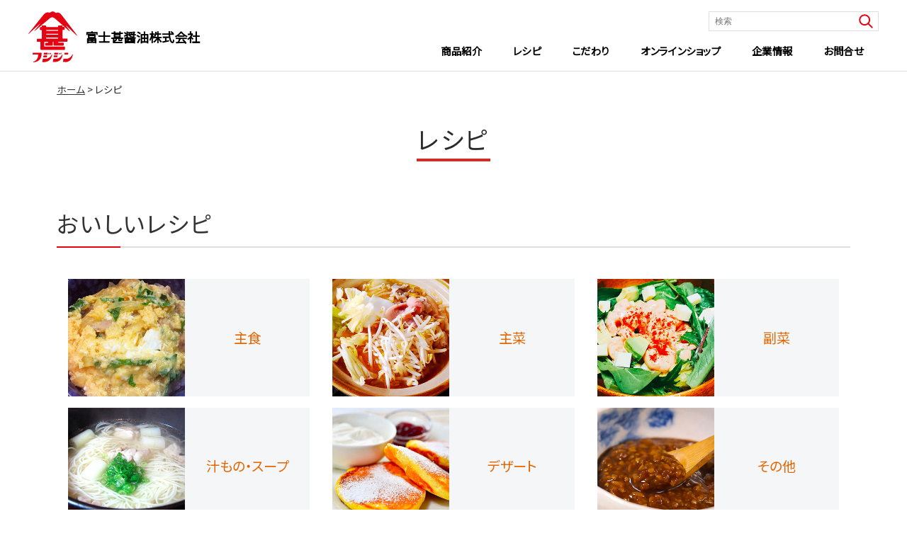

--- FILE ---
content_type: text/html; charset=UTF-8
request_url: https://www.fujijin.co.jp/recipe/?recipe_id=470&print=1
body_size: 11500
content:
<!DOCTYPE html>
<html lang='ja'>
<head prefix="og: http://ogp.me/ns# fb: http://ogp.me/ns/fb# article: http://ogp.me/ns/article#">
<!-- Google tag (gtag.js) -->
<script async src="https://www.googletagmanager.com/gtag/js?id=G-S02PWYNKS2"></script>
<script>
  window.dataLayer = window.dataLayer || [];
  function gtag(){dataLayer.push(arguments);}
  gtag('js', new Date());

  gtag('config', 'G-S02PWYNKS2');
</script>
<meta charset="UTF-8">
<meta name="viewport" content="width=device-width, initial-scale=1, viewport-fit=cover" />
<meta http-equiv="X-UA-Compatible" content="IE=edge"/>
<meta name="format-detection" content="telephone=no">	
<!--<title>レシピ | 富士甚醤油株式会社</title>-->
	
<meta property="og:url" content="https://www.fujijin.co.jp/recipe/">
<meta property="og:site_name" content="富士甚醤油株式会社" />    
<meta property="og:title" content="レシピ|富士甚醤油株式会社">
<meta property="og:description" content="フジジンは安心の味をお届けします。">
<meta property="og:type" content="website">
<meta property="og:locale" content="ja_JP" />  
    
<meta property="og:image" content="https://www.fujijin.co.jp/wp-content/themes/fujijin/images/ogp.png" />
 
    
<meta name="keywords" content="九州・大分のしょうゆ（醤油）、みそ（味噌）、ドレッシング・フジジン,醤油,味噌,味噌醤油,大分,九州,調味料" />
<meta name="description" content="九州・大分・のしょうゆ（醤油）、みそ（味噌）、ドレッシング・フジジン|実家の味をおいしいと思うのは、家族を想う母親の愛情がそこにあるから。フジジンはそんなお母さんに安心できるいつもの味をお届けします。家族の笑顔が見たいから。" />
<link rel="shortcut icon" href="https://www.fujijin.co.jp/wp-content/themes/fujijin/images/favicon.ico" />
<link href="https://fonts.googleapis.com/css?family=Noto+Sans+JP" rel="stylesheet">    
<link rel="stylesheet" href="https://www.fujijin.co.jp/wp-content/themes/fujijin/style.css?202511061407" media="screen" />
<link rel="stylesheet" href="https://www.fujijin.co.jp/wp-content/themes/fujijin/print.css" media="print" />    
<title>レシピ &#8211; 富士甚醤油株式会社</title>
<meta name='robots' content='max-image-preview:large' />
	<style>img:is([sizes="auto" i], [sizes^="auto," i]) { contain-intrinsic-size: 3000px 1500px }</style>
	<link rel='stylesheet' id='wp-block-library-css' href='https://www.fujijin.co.jp/wp-includes/css/dist/block-library/style.min.css?ver=6.8.3' media='all' />
<style id='classic-theme-styles-inline-css'>
/*! This file is auto-generated */
.wp-block-button__link{color:#fff;background-color:#32373c;border-radius:9999px;box-shadow:none;text-decoration:none;padding:calc(.667em + 2px) calc(1.333em + 2px);font-size:1.125em}.wp-block-file__button{background:#32373c;color:#fff;text-decoration:none}
</style>
<style id='global-styles-inline-css'>
:root{--wp--preset--aspect-ratio--square: 1;--wp--preset--aspect-ratio--4-3: 4/3;--wp--preset--aspect-ratio--3-4: 3/4;--wp--preset--aspect-ratio--3-2: 3/2;--wp--preset--aspect-ratio--2-3: 2/3;--wp--preset--aspect-ratio--16-9: 16/9;--wp--preset--aspect-ratio--9-16: 9/16;--wp--preset--color--black: #000000;--wp--preset--color--cyan-bluish-gray: #abb8c3;--wp--preset--color--white: #ffffff;--wp--preset--color--pale-pink: #f78da7;--wp--preset--color--vivid-red: #cf2e2e;--wp--preset--color--luminous-vivid-orange: #ff6900;--wp--preset--color--luminous-vivid-amber: #fcb900;--wp--preset--color--light-green-cyan: #7bdcb5;--wp--preset--color--vivid-green-cyan: #00d084;--wp--preset--color--pale-cyan-blue: #8ed1fc;--wp--preset--color--vivid-cyan-blue: #0693e3;--wp--preset--color--vivid-purple: #9b51e0;--wp--preset--gradient--vivid-cyan-blue-to-vivid-purple: linear-gradient(135deg,rgba(6,147,227,1) 0%,rgb(155,81,224) 100%);--wp--preset--gradient--light-green-cyan-to-vivid-green-cyan: linear-gradient(135deg,rgb(122,220,180) 0%,rgb(0,208,130) 100%);--wp--preset--gradient--luminous-vivid-amber-to-luminous-vivid-orange: linear-gradient(135deg,rgba(252,185,0,1) 0%,rgba(255,105,0,1) 100%);--wp--preset--gradient--luminous-vivid-orange-to-vivid-red: linear-gradient(135deg,rgba(255,105,0,1) 0%,rgb(207,46,46) 100%);--wp--preset--gradient--very-light-gray-to-cyan-bluish-gray: linear-gradient(135deg,rgb(238,238,238) 0%,rgb(169,184,195) 100%);--wp--preset--gradient--cool-to-warm-spectrum: linear-gradient(135deg,rgb(74,234,220) 0%,rgb(151,120,209) 20%,rgb(207,42,186) 40%,rgb(238,44,130) 60%,rgb(251,105,98) 80%,rgb(254,248,76) 100%);--wp--preset--gradient--blush-light-purple: linear-gradient(135deg,rgb(255,206,236) 0%,rgb(152,150,240) 100%);--wp--preset--gradient--blush-bordeaux: linear-gradient(135deg,rgb(254,205,165) 0%,rgb(254,45,45) 50%,rgb(107,0,62) 100%);--wp--preset--gradient--luminous-dusk: linear-gradient(135deg,rgb(255,203,112) 0%,rgb(199,81,192) 50%,rgb(65,88,208) 100%);--wp--preset--gradient--pale-ocean: linear-gradient(135deg,rgb(255,245,203) 0%,rgb(182,227,212) 50%,rgb(51,167,181) 100%);--wp--preset--gradient--electric-grass: linear-gradient(135deg,rgb(202,248,128) 0%,rgb(113,206,126) 100%);--wp--preset--gradient--midnight: linear-gradient(135deg,rgb(2,3,129) 0%,rgb(40,116,252) 100%);--wp--preset--font-size--small: 13px;--wp--preset--font-size--medium: 20px;--wp--preset--font-size--large: 36px;--wp--preset--font-size--x-large: 42px;--wp--preset--spacing--20: 0.44rem;--wp--preset--spacing--30: 0.67rem;--wp--preset--spacing--40: 1rem;--wp--preset--spacing--50: 1.5rem;--wp--preset--spacing--60: 2.25rem;--wp--preset--spacing--70: 3.38rem;--wp--preset--spacing--80: 5.06rem;--wp--preset--shadow--natural: 6px 6px 9px rgba(0, 0, 0, 0.2);--wp--preset--shadow--deep: 12px 12px 50px rgba(0, 0, 0, 0.4);--wp--preset--shadow--sharp: 6px 6px 0px rgba(0, 0, 0, 0.2);--wp--preset--shadow--outlined: 6px 6px 0px -3px rgba(255, 255, 255, 1), 6px 6px rgba(0, 0, 0, 1);--wp--preset--shadow--crisp: 6px 6px 0px rgba(0, 0, 0, 1);}:where(.is-layout-flex){gap: 0.5em;}:where(.is-layout-grid){gap: 0.5em;}body .is-layout-flex{display: flex;}.is-layout-flex{flex-wrap: wrap;align-items: center;}.is-layout-flex > :is(*, div){margin: 0;}body .is-layout-grid{display: grid;}.is-layout-grid > :is(*, div){margin: 0;}:where(.wp-block-columns.is-layout-flex){gap: 2em;}:where(.wp-block-columns.is-layout-grid){gap: 2em;}:where(.wp-block-post-template.is-layout-flex){gap: 1.25em;}:where(.wp-block-post-template.is-layout-grid){gap: 1.25em;}.has-black-color{color: var(--wp--preset--color--black) !important;}.has-cyan-bluish-gray-color{color: var(--wp--preset--color--cyan-bluish-gray) !important;}.has-white-color{color: var(--wp--preset--color--white) !important;}.has-pale-pink-color{color: var(--wp--preset--color--pale-pink) !important;}.has-vivid-red-color{color: var(--wp--preset--color--vivid-red) !important;}.has-luminous-vivid-orange-color{color: var(--wp--preset--color--luminous-vivid-orange) !important;}.has-luminous-vivid-amber-color{color: var(--wp--preset--color--luminous-vivid-amber) !important;}.has-light-green-cyan-color{color: var(--wp--preset--color--light-green-cyan) !important;}.has-vivid-green-cyan-color{color: var(--wp--preset--color--vivid-green-cyan) !important;}.has-pale-cyan-blue-color{color: var(--wp--preset--color--pale-cyan-blue) !important;}.has-vivid-cyan-blue-color{color: var(--wp--preset--color--vivid-cyan-blue) !important;}.has-vivid-purple-color{color: var(--wp--preset--color--vivid-purple) !important;}.has-black-background-color{background-color: var(--wp--preset--color--black) !important;}.has-cyan-bluish-gray-background-color{background-color: var(--wp--preset--color--cyan-bluish-gray) !important;}.has-white-background-color{background-color: var(--wp--preset--color--white) !important;}.has-pale-pink-background-color{background-color: var(--wp--preset--color--pale-pink) !important;}.has-vivid-red-background-color{background-color: var(--wp--preset--color--vivid-red) !important;}.has-luminous-vivid-orange-background-color{background-color: var(--wp--preset--color--luminous-vivid-orange) !important;}.has-luminous-vivid-amber-background-color{background-color: var(--wp--preset--color--luminous-vivid-amber) !important;}.has-light-green-cyan-background-color{background-color: var(--wp--preset--color--light-green-cyan) !important;}.has-vivid-green-cyan-background-color{background-color: var(--wp--preset--color--vivid-green-cyan) !important;}.has-pale-cyan-blue-background-color{background-color: var(--wp--preset--color--pale-cyan-blue) !important;}.has-vivid-cyan-blue-background-color{background-color: var(--wp--preset--color--vivid-cyan-blue) !important;}.has-vivid-purple-background-color{background-color: var(--wp--preset--color--vivid-purple) !important;}.has-black-border-color{border-color: var(--wp--preset--color--black) !important;}.has-cyan-bluish-gray-border-color{border-color: var(--wp--preset--color--cyan-bluish-gray) !important;}.has-white-border-color{border-color: var(--wp--preset--color--white) !important;}.has-pale-pink-border-color{border-color: var(--wp--preset--color--pale-pink) !important;}.has-vivid-red-border-color{border-color: var(--wp--preset--color--vivid-red) !important;}.has-luminous-vivid-orange-border-color{border-color: var(--wp--preset--color--luminous-vivid-orange) !important;}.has-luminous-vivid-amber-border-color{border-color: var(--wp--preset--color--luminous-vivid-amber) !important;}.has-light-green-cyan-border-color{border-color: var(--wp--preset--color--light-green-cyan) !important;}.has-vivid-green-cyan-border-color{border-color: var(--wp--preset--color--vivid-green-cyan) !important;}.has-pale-cyan-blue-border-color{border-color: var(--wp--preset--color--pale-cyan-blue) !important;}.has-vivid-cyan-blue-border-color{border-color: var(--wp--preset--color--vivid-cyan-blue) !important;}.has-vivid-purple-border-color{border-color: var(--wp--preset--color--vivid-purple) !important;}.has-vivid-cyan-blue-to-vivid-purple-gradient-background{background: var(--wp--preset--gradient--vivid-cyan-blue-to-vivid-purple) !important;}.has-light-green-cyan-to-vivid-green-cyan-gradient-background{background: var(--wp--preset--gradient--light-green-cyan-to-vivid-green-cyan) !important;}.has-luminous-vivid-amber-to-luminous-vivid-orange-gradient-background{background: var(--wp--preset--gradient--luminous-vivid-amber-to-luminous-vivid-orange) !important;}.has-luminous-vivid-orange-to-vivid-red-gradient-background{background: var(--wp--preset--gradient--luminous-vivid-orange-to-vivid-red) !important;}.has-very-light-gray-to-cyan-bluish-gray-gradient-background{background: var(--wp--preset--gradient--very-light-gray-to-cyan-bluish-gray) !important;}.has-cool-to-warm-spectrum-gradient-background{background: var(--wp--preset--gradient--cool-to-warm-spectrum) !important;}.has-blush-light-purple-gradient-background{background: var(--wp--preset--gradient--blush-light-purple) !important;}.has-blush-bordeaux-gradient-background{background: var(--wp--preset--gradient--blush-bordeaux) !important;}.has-luminous-dusk-gradient-background{background: var(--wp--preset--gradient--luminous-dusk) !important;}.has-pale-ocean-gradient-background{background: var(--wp--preset--gradient--pale-ocean) !important;}.has-electric-grass-gradient-background{background: var(--wp--preset--gradient--electric-grass) !important;}.has-midnight-gradient-background{background: var(--wp--preset--gradient--midnight) !important;}.has-small-font-size{font-size: var(--wp--preset--font-size--small) !important;}.has-medium-font-size{font-size: var(--wp--preset--font-size--medium) !important;}.has-large-font-size{font-size: var(--wp--preset--font-size--large) !important;}.has-x-large-font-size{font-size: var(--wp--preset--font-size--x-large) !important;}
:where(.wp-block-post-template.is-layout-flex){gap: 1.25em;}:where(.wp-block-post-template.is-layout-grid){gap: 1.25em;}
:where(.wp-block-columns.is-layout-flex){gap: 2em;}:where(.wp-block-columns.is-layout-grid){gap: 2em;}
:root :where(.wp-block-pullquote){font-size: 1.5em;line-height: 1.6;}
</style>
<link rel='stylesheet' id='contact-form-7-css' href='https://www.fujijin.co.jp/wp-content/plugins/contact-form-7/includes/css/styles.css?ver=5.8.5' media='all' />
<link rel='stylesheet' id='printomatic-css-css' href='https://www.fujijin.co.jp/wp-content/plugins/print-o-matic/css/style.css?ver=2.0' media='all' />
<link rel='stylesheet' id='slick-main-css' href='https://www.fujijin.co.jp/wp-content/themes/fujijin/js/slick/slick.css?ver=1' media='all' />
<link rel='stylesheet' id='slick-theme-css' href='https://www.fujijin.co.jp/wp-content/themes/fujijin/js/slick/slick-theme.css?ver=1' media='all' />
<script src="https://www.fujijin.co.jp/wp-includes/js/jquery/jquery.min.js?ver=3.7.1" id="jquery-core-js"></script>
<script src="https://www.fujijin.co.jp/wp-includes/js/jquery/jquery-migrate.min.js?ver=3.4.1" id="jquery-migrate-js"></script>
<link rel="canonical" href="https://www.fujijin.co.jp/recipe/" />
<link rel="icon" href="https://www.fujijin.co.jp/wp-content/uploads/2023/10/cropped-site_logo-32x32.png" sizes="32x32" />
<link rel="icon" href="https://www.fujijin.co.jp/wp-content/uploads/2023/10/cropped-site_logo-192x192.png" sizes="192x192" />
<link rel="apple-touch-icon" href="https://www.fujijin.co.jp/wp-content/uploads/2023/10/cropped-site_logo-180x180.png" />
<meta name="msapplication-TileImage" content="https://www.fujijin.co.jp/wp-content/uploads/2023/10/cropped-site_logo-270x270.png" />
</head>
	
<body class="wp-singular page-template-default page page-id-12 wp-theme-fujijin">
<div class="wrapper">
    <header class="header">
        <div class="header_inner">  
            <div class="site_logo">
                        <a href="https://www.fujijin.co.jp/" class="logo">富士甚醤油株式会社</a>
            	
            </div>
            <!-- END site_logo -->

            <div class="header_gnav">
                <div class="search_form_box"><form method="get" class="search-form" action="https://www.fujijin.co.jp/" >
	<input type="text" class="search-field" placeholder="検索" name="s" id="s" value="" />
	<input type="submit" class="search-submit" value="" />
</form>
</div>		

                <div class="navigation_area">
                <div class="toggle_wrap">
                <div id="navToggle">
                <div><span></span><span></span><span></span></div>
                </div>
                <p id="tglmenu_title">メニュー</p>
                <!--#navToggle END-->	
                <div class="menu-global-container"><ul id="menu-global" class="menu"><li id="menu-item-374" class="menu-item menu-item-type-post_type menu-item-object-page menu-item-374"><a href="https://www.fujijin.co.jp/product/">商品紹介</a></li>
<li id="menu-item-20" class="menu-item menu-item-type-post_type menu-item-object-page current-menu-item page_item page-item-12 current_page_item menu-item-20"><a href="https://www.fujijin.co.jp/recipe/" aria-current="page">レシピ</a></li>
<li id="menu-item-21" class="menu-item menu-item-type-post_type menu-item-object-page menu-item-21"><a href="https://www.fujijin.co.jp/kodawari/">こだわり</a></li>
<li id="menu-item-30" class="menu-item menu-item-type-custom menu-item-object-custom menu-item-30"><a target="_blank" href="https://www.fujijin.co.jp/c/all">オンラインショップ</a></li>
<li id="menu-item-19" class="menu-item menu-item-type-post_type menu-item-object-page menu-item-19"><a href="https://www.fujijin.co.jp/about/">企業情報</a></li>
<li id="menu-item-623" class="menu-item menu-item-type-post_type menu-item-object-page menu-item-623"><a href="https://www.fujijin.co.jp/consultation/">お問合せ</a></li>
</ul></div>	
                </div>
                <!-- END toggle_wrap -->
                </div>
                <!-- END navigation_are -->
                </div>

        </div>
        <!-- .header_inner -->
    </header>
        
<main class="main">





<div class="container cmn_width">
<div class="breadcrumbs">
<!-- Breadcrumb NavXT 7.2.0 -->
<span property="itemListElement" typeof="ListItem"><a property="item" typeof="WebPage" title="富士甚醤油株式会社へ移動する" href="https://www.fujijin.co.jp" class="home" ><span property="name">ホーム</span></a><meta property="position" content="1"></span> &gt; <span property="itemListElement" typeof="ListItem"><span property="name" class="post post-page current-item">レシピ</span><meta property="url" content="https://www.fujijin.co.jp/recipe/"><meta property="position" content="2"></span></div>

<article id="post-12" class="gb_style post-12 page type-page status-publish hentry">
<h1>レシピ</h1>
</article>
	
<div class="gb_style">	
<h2>おいしいレシピ</h2>
</div>  
 
<div class="genre_area">
    <div class="genre_item section_style"><a href="/recipe_section/staple_food/"><div class="genre_icon"><img src="https://www.fujijin.co.jp/wp-content/themes/fujijin/images/recipe/section_staple_food.jpg" width="320" height="320" alt="主食"/></div><div class="genre_title">主食</div></a></div> 
    <div class="genre_item section_style"><a href="/recipe_section/main_dish/"><div class="genre_icon"><img src="https://www.fujijin.co.jp/wp-content/themes/fujijin/images/recipe/section_main_dish.jpg" width="320" height="320" alt="主菜"/></div><div class="genre_title">主菜</div></a></div> 
    <div class="genre_item section_style"><a href="/recipe_section/side_dish/"><div class="genre_icon"><img src="https://www.fujijin.co.jp/wp-content/themes/fujijin/images/recipe/section_side_dish.jpg" width="320" height="320" alt="副菜"/></div><div class="genre_title">副菜</div></a></div>
    <div class="genre_item section_style"><a href="/recipe_section/soup/"><div class="genre_icon"><img src="https://www.fujijin.co.jp/wp-content/themes/fujijin/images/recipe/section_soup.jpg" width="320" height="320" alt="汁もの・スープ"/></div><div class="genre_title">汁もの・スープ</div></a></div> 
    <div class="genre_item section_style"><a href="/recipe_section/dessert/"><div class="genre_icon"><img src="https://www.fujijin.co.jp/wp-content/themes/fujijin/images/recipe/section_dessert.jpg" width="320" height="320" alt="デザート"/></div><div class="genre_title">デザート</div></a></div>
    <div class="genre_item section_style"><a href="/recipe_section/others/"><div class="genre_icon"><img src="https://www.fujijin.co.jp/wp-content/themes/fujijin/images/recipe/section_others.jpg" width="320" height="320" alt="その他"/></div><div class="genre_title">その他</div></a></div>   
</div>     
<hr>      
    
<h3 class="standard_recipe_title">定番レシピ</h3>       
    
<div class="genre_area">
    <div class="genre_item genre_style"><a href="/recipe_genre/japanese/"><div class="genre_icon"><img src="https://www.fujijin.co.jp/wp-content/themes/fujijin/images/recipe/genre_washoku.jpg" width="320" height="320" alt="和食"/></div><div class="genre_title">和食</div></a></div> 
    <div class="genre_item genre_style"><a href="/recipe_genre/western/"><div class="genre_icon"><img src="https://www.fujijin.co.jp/wp-content/themes/fujijin/images/recipe/genre_yoshoku.jpg" width="320" height="320" alt="洋食"/></div><div class="genre_title">洋食</div></a></div> 
    <div class="genre_item genre_style"><a href="/recipe_genre/chinese/"><div class="genre_icon"><img src="https://www.fujijin.co.jp/wp-content/themes/fujijin/images/recipe/genre_chuka.jpg" width="320" height="320" alt="中華"/></div><div class="genre_title">中華</div></a></div>     
</div>    
<hr>    
  
<div class="genre_area">
    <div class="genre_item use_style"><a href="/recipe_use/joubi/"><div class="genre_icon"><img src="https://www.fujijin.co.jp/wp-content/themes/fujijin/images/recipe/use_joubi.jpg" width="320" height="320" alt="お手軽時短レシピ"/></div><div class="genre_title">作り置きできる常備食レシピ</div></a></div>
    <div class="genre_item use_style"><a href="/recipe_use/easy/"><div class="genre_icon"><img src="https://www.fujijin.co.jp/wp-content/themes/fujijin/images/recipe/use_easy.jpg" width="320" height="320" alt="お手軽時短レシピ"/></div><div class="genre_title">お手軽時短レシピ</div></a></div> 
    <div class="genre_item use_style"><a href="/recipe_use/kyodo/"><div class="genre_icon"><img src="https://www.fujijin.co.jp/wp-content/themes/fujijin/images/recipe/use_kyodo.jpg" width="320" height="320" alt="お手軽時短レシピ"/></div><div class="genre_title">各県の郷土料理</div></a></div>
    <div class="genre_item use_style"><a href="/recipe_use/genen/"><div class="genre_icon"><img src="https://www.fujijin.co.jp/wp-content/themes/fujijin/images/recipe/use_genen.jpg" width="320" height="320" alt="お手軽時短レシピ"/></div><div class="genre_title">減塩レシピ</div></a></div>
    <div class="genre_item use_style"><a href="/recipe_use/kouji/"><div class="genre_icon"><img src="https://www.fujijin.co.jp/wp-content/themes/fujijin/images/recipe/use_kouji.jpg" width="320" height="320" alt="お手軽時短レシピ"/></div><div class="genre_title">こうじ活用レシピ</div></a></div>
    <div class="genre_item use_style"><a href="/recipe_use/party/"><div class="genre_icon"><img src="https://www.fujijin.co.jp/wp-content/themes/fujijin/images/recipe/use_party.jpg " width="320" height="320" alt="お手軽時短レシピ"/></div><div class="genre_title">パーティレシピ</div></a></div>   
</div>    
    
    
<div class="gb_style">	
<h2>レシピ一覧</h2>    
</div>    
    
   
    
    
	
<ul class="recipe_list">		
 	

<li>
<a href="https://www.fujijin.co.jp/recipe-detail/1811/">

    
<div class="recipe_image">	
<img src="https://www.fujijin.co.jp/wp-content/uploads/2025/11/udon_tuyu.jpg" alt="うどん" width="768" height="1024" />
</div>    
    
    
    
    
<h3 class="recipe_name">うどん</h3>
<p class="recipe_caption">つゆをお湯で薄めるだけで、出来上がります。</p>
<p class="recipe_time"><span class="time_title">調理時間</span><span class="time_display">15</span>分</p>     
    
</a>	
</li>
 	

<li>
<a href="https://www.fujijin.co.jp/recipe-detail/1809/">

    
<div class="recipe_image">	
<img src="https://www.fujijin.co.jp/wp-content/uploads/2025/11/mabounasu.jpg" alt="麻婆茄子ｌ" width="1024" height="768" />
</div>    
    
    
    
    
<h3 class="recipe_name">麻婆茄子</h3>
<p class="recipe_caption">豆板醤を調節して自分好みにアレンジできます。</p>
<p class="recipe_time"><span class="time_title">調理時間</span><span class="time_display">40</span>分</p>     
    
</a>	
</li>
 	

<li>
<a href="https://www.fujijin.co.jp/recipe-detail/1806/">

    
<div class="recipe_image">	
<img src="https://www.fujijin.co.jp/wp-content/uploads/2025/10/tikuzenni.jpg" alt="筑前煮" width="1000" height="750" />
</div>    
    
    
    
    
<h3 class="recipe_name">筑前煮</h3>
<p class="recipe_caption">福岡の郷土料理「筑前煮」「がめ煮」とも呼ばれます。</p>
<p class="recipe_time"><span class="time_title">調理時間</span><span class="time_display">180</span>分</p>     
    
</a>	
</li>
 	

<li>
<a href="https://www.fujijin.co.jp/recipe-detail/1803/">

    
<div class="recipe_image">	
<img src="https://www.fujijin.co.jp/wp-content/uploads/2025/10/nikudumeinari.jpg" alt="肉詰めいなり" width="640" height="427" />
</div>    
    
    
    
    
<h3 class="recipe_name">肉詰めいなり</h3>
<p class="recipe_caption">油あげに肉と野菜を詰めて、煮るだけ</p>
<p class="recipe_time"><span class="time_title">調理時間</span><span class="time_display">60</span>分</p>     
    
</a>	
</li>
 	

<li>
<a href="https://www.fujijin.co.jp/recipe-detail/1801/">

    
<div class="recipe_image">	
<img src="https://www.fujijin.co.jp/wp-content/uploads/2025/10/reisyabu-scaled.jpeg" alt="冷しゃぶ" width="768" height="1024" />
</div>    
    
    
    
    
<h3 class="recipe_name">冷しゃぶ</h3>
<p class="recipe_caption">茹でた豚肉とぽん酢が良く合います。</p>
<p class="recipe_time"><span class="time_title">調理時間</span><span class="time_display">30</span>分</p>     
    
</a>	
</li>
 	

<li>
<a href="https://www.fujijin.co.jp/recipe-detail/1799/">

    
<div class="recipe_image">	
<img src="https://www.fujijin.co.jp/wp-content/uploads/2025/10/atuage_ponzu.jpg" alt="厚揚げぽん酢" width="640" height="303" />
</div>    
    
    
    
    
<h3 class="recipe_name">厚揚げのぽん酢かけ</h3>
<p class="recipe_caption">焼いた厚揚げにぽん酢をかけただけで、おいしい一品に！</p>
<p class="recipe_time"><span class="time_title">調理時間</span><span class="time_display">15</span>分</p>     
    
</a>	
</li>
 	

<li>
<a href="https://www.fujijin.co.jp/recipe-detail/1796/">

    
<div class="recipe_image">	
<img src="https://www.fujijin.co.jp/wp-content/uploads/2025/10/samugetan_s-scaled.jpg" alt="サムゲタン" width="1024" height="768" />
</div>    
    
    
    
    
<h3 class="recipe_name">和風　参鶏湯（サムゲタン）</h3>
<p class="recipe_caption">韓国料理のサムゲダンも、糀白だしを入れれば、和風にアレンジできます。</p>
<p class="recipe_time"><span class="time_title">調理時間</span><span class="time_display">90</span>分</p>     
    
</a>	
</li>
 	

<li>
<a href="https://www.fujijin.co.jp/recipe-detail/1792/">

    
<div class="recipe_image">	
<img src="https://www.fujijin.co.jp/wp-content/uploads/2025/10/toritoyasainokurozuan-scaled.jpg" alt="黒酢あん" width="1024" height="768" />
</div>    
    
    
    
    
<h3 class="recipe_name">鶏と野菜の黒酢あん</h3>
<p class="recipe_caption">さっぱりと食べたい時に、おすすめです。</p>
<p class="recipe_time"><span class="time_title">調理時間</span><span class="time_display">40</span>分</p>     
    
</a>	
</li>
 	

<li>
<a href="https://www.fujijin.co.jp/recipe-detail/1789/">

    
<div class="recipe_image">	
<img src="https://www.fujijin.co.jp/wp-content/uploads/2025/10/nikujaga-scaled.jpeg" alt="肉じゃが" width="1024" height="768" />
</div>    
    
    
    
    
<h3 class="recipe_name">肉じゃが</h3>
<p class="recipe_caption">すき焼きのわりしただけで、簡単ににものができます。</p>
<p class="recipe_time"><span class="time_title">調理時間</span><span class="time_display">60</span>分</p>     
    
</a>	
</li>
 	

<li>
<a href="https://www.fujijin.co.jp/recipe-detail/1787/">

    
<div class="recipe_image">	
<img src="https://www.fujijin.co.jp/wp-content/uploads/2025/10/karaage-scaled.jpg" alt="からあげ" width="1024" height="682" />
</div>    
    
    
    
    
<h3 class="recipe_name">からあげ</h3>
<p class="recipe_caption">糀白だしを使った、からあげ。切って、漬けて、もみ込むだけなので、簡単です。</p>
<p class="recipe_time"><span class="time_title">調理時間</span><span class="time_display">30</span>分</p>     
    
</a>	
</li>
 	

<li>
<a href="https://www.fujijin.co.jp/recipe-detail/1781/">

    
<div class="recipe_image">	
<img src="https://www.fujijin.co.jp/wp-content/uploads/2025/08/oyakodon.jpeg" alt="親子丼" width="1024" height="768" />
</div>    
    
    
    
    
<h3 class="recipe_name">親子丼</h3>
<p class="recipe_caption">しいたけつゆを使えば、簡単に親子丼が出来上がります。</p>
<p class="recipe_time"><span class="time_title">調理時間</span><span class="time_display">30</span>分</p>     
    
</a>	
</li>
 	

<li>
<a href="https://www.fujijin.co.jp/recipe-detail/1767/">

    
<div class="recipe_image">	
<img src="https://www.fujijin.co.jp/wp-content/uploads/2025/06/kyuriasaduke.jpg" alt="きゅうりの浅漬け" width="640" height="480" />
</div>    
    
    
    
    
<h3 class="recipe_name">米こうじを使ったきゅうりの浅漬け</h3>
<p class="recipe_caption">米こうじを使った簡単浅漬けです。混ぜておいておくだけなので、簡単です。</p>
<p class="recipe_time"><span class="time_title">調理時間</span><span class="time_display">―</span>分</p>     
    
</a>	
</li>
 	

<li>
<a href="https://www.fujijin.co.jp/recipe-detail/1704/">

    
<div class="recipe_image">	
<img src="https://www.fujijin.co.jp/wp-content/uploads/2024/12/kabichanonimono.jpg" alt="かぼちゃの煮物" width="283" height="283" />
</div>    
    
    
    
    
<h3 class="recipe_name">かぼちゃの煮物</h3>
<p class="recipe_caption">めんつゆがあれば、煮物の味付けも簡単です。</p>
<p class="recipe_time"><span class="time_title">調理時間</span><span class="time_display">30</span>分</p>     
    
</a>	
</li>
 	

<li>
<a href="https://www.fujijin.co.jp/recipe-detail/1702/">

    
<div class="recipe_image">	
<img src="https://www.fujijin.co.jp/wp-content/uploads/2024/12/kabochapoteto_sarada.jpg" alt="かぼちゃポテト" width="350" height="263" />
</div>    
    
    
    
    
<h3 class="recipe_name">かぼちゃとポテトのサラダ</h3>
<p class="recipe_caption">温野菜にして食べるのがおすすめですが、冷えても美味しく食べられます。ごま風味のまろやかなドレッシングとの相性が抜群です。</p>
<p class="recipe_time"><span class="time_title">調理時間</span><span class="time_display">30</span>分</p>     
    
</a>	
</li>
 	

<li>
<a href="https://www.fujijin.co.jp/recipe-detail/1672/">

    
<div class="recipe_image">	
<img src="https://www.fujijin.co.jp/wp-content/uploads/2024/10/furaipan_takoyaki.jpg" alt="フライパンたこ焼き" width="1024" height="752" />
</div>    
    
    
    
    
<h3 class="recipe_name">フライパンたこ焼き</h3>
<p class="recipe_caption">たまご焼き用のフライパンで作るので、洗い物も簡単です。</p>
<p class="recipe_time"><span class="time_title">調理時間</span><span class="time_display">30</span>分</p>     
    
</a>	
</li>
 	

<li>
<a href="https://www.fujijin.co.jp/recipe-detail/1670/">

    
<div class="recipe_image">	
<img src="https://www.fujijin.co.jp/wp-content/uploads/2024/10/tarako_Pasta.jpg" alt="たらこパスタ" width="1024" height="768" />
</div>    
    
    
    
    
<h3 class="recipe_name">たらこパスタ</h3>
<p class="recipe_caption">味付けはめんつゆだけ！簡単で作れます。</p>
<p class="recipe_time"><span class="time_title">調理時間</span><span class="time_display">30</span>分</p>     
    
</a>	
</li>
 	

<li>
<a href="https://www.fujijin.co.jp/recipe-detail/1663/">

    
<div class="recipe_image">	
<img src="https://www.fujijin.co.jp/wp-content/uploads/2024/10/bibinba.jpg" alt="ビビンバ" width="1024" height="768" />
</div>    
    
    
    
    
<h3 class="recipe_name">ビビンバ</h3>
<p class="recipe_caption">韓国料理のビビンバも簡単につくれます。</p>
<p class="recipe_time"><span class="time_title">調理時間</span><span class="time_display">30</span>分</p>     
    
</a>	
</li>
 	

<li>
<a href="https://www.fujijin.co.jp/recipe-detail/1661/">

    
<div class="recipe_image">	
<img src="https://www.fujijin.co.jp/wp-content/uploads/2024/10/shiraae_toufuodashi.jpg" alt="白あえ" width="1024" height="768" />
</div>    
    
    
    
    
<h3 class="recipe_name">白和え</h3>
<p class="recipe_caption">豆腐と旬の野菜を使った白和えです。</p>
<p class="recipe_time"><span class="time_title">調理時間</span><span class="time_display">20</span>分</p>     
    
</a>	
</li>
 	

<li>
<a href="https://www.fujijin.co.jp/recipe-detail/1658/">

    
<div class="recipe_image">	
<img src="https://www.fujijin.co.jp/wp-content/uploads/2024/10/rakkyouduke.jpg" alt="" width="640" height="480" />
</div>    
    
    
    
    
<h3 class="recipe_name">らっきょう漬け（金盃酢使用）</h3>
<p class="recipe_caption">金盃酢を使ってのらっきょう漬けです。</p>
<p class="recipe_time"><span class="time_title">調理時間</span><span class="time_display">120</span>分</p>     
    
</a>	
</li>
 	

<li>
<a href="https://www.fujijin.co.jp/recipe-detail/1655/">

    
<div class="recipe_image">	
<img src="https://www.fujijin.co.jp/wp-content/uploads/2024/09/rakkyou-scaled.jpg" alt="" width="1024" height="768" />
</div>    
    
    
    
    
<h3 class="recipe_name">らっきょう漬け（らっきょう酢使用）</h3>
<p class="recipe_caption">フジジンのらっきょう酢を使ったらっきょう漬けです。</p>
<p class="recipe_time"><span class="time_title">調理時間</span><span class="time_display">120</span>分</p>     
    
</a>	
</li>
 	

<li>
<a href="https://www.fujijin.co.jp/recipe-detail/1650/">

    
<div class="recipe_image">	
<img src="https://www.fujijin.co.jp/wp-content/uploads/2024/09/nirabuta-scaled.jpg" alt="にら豚" width="1024" height="768" />
</div>    
    
    
    
    
<h3 class="recipe_name">大分名物　にら豚</h3>
<p class="recipe_caption">大分名物「にら豚」がご家庭で簡単に出来上がります。</p>
<p class="recipe_time"><span class="time_title">調理時間</span><span class="time_display">20</span>分</p>     
    
</a>	
</li>
 	

<li>
<a href="https://www.fujijin.co.jp/recipe-detail/1648/">

    
<div class="recipe_image">	
<img src="https://www.fujijin.co.jp/wp-content/uploads/2024/09/torimeshi.jpeg" alt="鶏めし" width="1024" height="768" />
</div>    
    
    
    
    
<h3 class="recipe_name">大分名物　鶏めし</h3>
<p class="recipe_caption">大分名物の「鶏めし」がご家庭で簡単に作れます。</p>
<p class="recipe_time"><span class="time_title">調理時間</span><span class="time_display">30</span>分</p>     
    
</a>	
</li>
 	

<li>
<a href="https://www.fujijin.co.jp/recipe-detail/1646/">

    
<div class="recipe_image">	
<img src="https://www.fujijin.co.jp/wp-content/uploads/2024/09/karaage-scaled.jpg" alt="鶏のからあげ" width="1024" height="682" />
</div>    
    
    
    
    
<h3 class="recipe_name">鶏のからあげ</h3>
<p class="recipe_caption">漬け込み10分で、失敗なしの鶏のからあげが出来上がります。</p>
<p class="recipe_time"><span class="time_title">調理時間</span><span class="time_display">30</span>分</p>     
    
</a>	
</li>
 	

<li>
<a href="https://www.fujijin.co.jp/recipe-detail/1644/">

    
<div class="recipe_image">	
<img src="https://www.fujijin.co.jp/wp-content/uploads/2024/09/toriten.jpg" alt="とり天" width="739" height="799" />
</div>    
    
    
    
    
<h3 class="recipe_name">基本のとり天</h3>
<p class="recipe_caption">大分名物のとり天がご家庭で簡単に作れます。</p>
<p class="recipe_time"><span class="time_title">調理時間</span><span class="time_display">30</span>分</p>     
    
</a>	
</li>
 	

<li>
<a href="https://www.fujijin.co.jp/recipe-detail/1642/">

    
<div class="recipe_image">	
<img src="https://www.fujijin.co.jp/wp-content/uploads/2024/09/moyasitare.jpg" alt="うまからもやし" width="1024" height="702" />
</div>    
    
    
    
    
<h3 class="recipe_name">うまからもやし</h3>
<p class="recipe_caption">茹でたもやしと和えるだけでピリ辛の一品ができあがります。</p>
<p class="recipe_time"><span class="time_title">調理時間</span><span class="time_display">10</span>分</p>     
    
</a>	
</li>
 	

<li>
<a href="https://www.fujijin.co.jp/recipe-detail/1638/">

    
<div class="recipe_image">	
<img src="https://www.fujijin.co.jp/wp-content/uploads/2024/09/shougayaki_80g-1-scaled.jpg" alt="生姜やき" width="1024" height="768" />
</div>    
    
    
    
    
<h3 class="recipe_name">簡単！豚の生姜焼き</h3>
<p class="recipe_caption">絡めて焼くだけなので、簡単においしい生姜焼きが出来上がります。</p>
<p class="recipe_time"><span class="time_title">調理時間</span><span class="time_display">15</span>分</p>     
    
</a>	
</li>
 	

<li>
<a href="https://www.fujijin.co.jp/recipe-detail/1633/">

    
<div class="recipe_image">	
<img src="https://www.fujijin.co.jp/wp-content/uploads/2024/09/sukiyaki_gyudon-scaled.jpg" alt="牛丼" width="1024" height="768" />
</div>    
    
    
    
    
<h3 class="recipe_name">簡単！時短！牛丼</h3>
<p class="recipe_caption">すき焼きのたれを使えば、簡単、時短牛丼ができます。</p>
<p class="recipe_time"><span class="time_title">調理時間</span><span class="time_display">30</span>分</p>     
    
</a>	
</li>
 	

<li>
<a href="https://www.fujijin.co.jp/recipe-detail/1631/">

    
<div class="recipe_image">	
<img src="https://www.fujijin.co.jp/wp-content/uploads/2024/09/shiokouji_karaage-scaled.jpg" alt="塩糀からあげ" width="1024" height="768" />
</div>    
    
    
    
    
<h3 class="recipe_name">塩糀からあげ</h3>
<p class="recipe_caption">塩糀のからあげは、ふっくらジューシーに出来上がります。</p>
<p class="recipe_time"><span class="time_title">調理時間</span><span class="time_display">30</span>分</p>     
    
</a>	
</li>
 	

<li>
<a href="https://www.fujijin.co.jp/recipe-detail/1588/">

    
<div class="recipe_image">	
<img src="https://www.fujijin.co.jp/wp-content/uploads/2024/08/thyawanmushi_mentsuyu.jpeg" alt="" width="1024" height="768" />
</div>    
    
    
    
    
<h3 class="recipe_name">茶碗蒸し</h3>
<p class="recipe_caption">茶碗蒸しをめんつゆだけで味付けします。<br />
希釈しないストレートのめんつゆを使っています。<br />
2倍濃厚のめんつゆで作る場合は、水で薄めてお使いください。<br />
Youtube「ごちそうチャンネル」で1万回以上再生されている、人気レシピです。</p>
<p class="recipe_time"><span class="time_title">調理時間</span><span class="time_display">40</span>分</p>     
    
</a>	
</li>
 	

<li>
<a href="https://www.fujijin.co.jp/recipe-detail/1586/">

    
<div class="recipe_image">	
<img src="https://www.fujijin.co.jp/wp-content/uploads/2024/08/nikujaga_sukiyakinotare.jpeg" alt="" width="1024" height="768" />
</div>    
    
    
    
    
<h3 class="recipe_name">肉じゃが</h3>
<p class="recipe_caption">和食の定番、肉じゃがが「すき焼きのたれ」だけでできてしまいます。<br />
Youtube「ごちそうチャンネル」で1万回以上再生されている、人気レシピです。</p>
<p class="recipe_time"><span class="time_title">調理時間</span><span class="time_display">40</span>分</p>     
    
</a>	
</li>
 	

<li>
<a href="https://www.fujijin.co.jp/recipe-detail/1564/">

    
<div class="recipe_image">	
<img src="https://www.fujijin.co.jp/wp-content/uploads/2024/07/Ajillo_kabosu.jpg" alt="かぼすアヒージョ" width="1024" height="768" />
</div>    
    
    
    
    
<h3 class="recipe_name">かぼすアヒージョ</h3>
<p class="recipe_caption">かぼすが香る、アヒージョです。<br />
お好みの具材でお楽しみください。</p>
<p class="recipe_time"><span class="time_title">調理時間</span><span class="time_display">30</span>分</p>     
    
</a>	
</li>
 	

<li>
<a href="https://www.fujijin.co.jp/recipe-detail/316/">

    
<div class="recipe_image">	
<img src="https://www.fujijin.co.jp/wp-content/uploads/2023/11/hakusaizuke.jpg" alt="白菜の即席白だし漬け" width="1000" height="750" />
</div>    
    
    
    
    
<h3 class="recipe_name">白菜の即席白だし漬け</h3>
<p class="recipe_caption">白だしがあれば手軽に浅漬け風のおかずが作れちゃいます。<br />
唐辛子のピリリとした風味がアクセントになり、ご飯がすすみます！</p>
<p class="recipe_time"><span class="time_title">調理時間</span><span class="time_display">10</span>分</p>     
    
</a>	
</li>
 	

<li>
<a href="https://www.fujijin.co.jp/recipe-detail/314/">

    
<div class="recipe_image">	
<img src="https://www.fujijin.co.jp/wp-content/uploads/2023/11/takikomi02.jpg" alt="鮭とキノコの炊き込みご飯　～白だし風味～" width="1000" height="619" />
</div>    
    
    
    
    
<h3 class="recipe_name">鮭とキノコの炊き込みご飯　～白だし風味～</h3>
<p class="recipe_caption">旬の食材「鮭」と「キノコ」を使ったお手軽レシピです。<br />
キノコと鮭の風味がご飯とよくマッチします。</p>
<p class="recipe_time"><span class="time_title">調理時間</span><span class="time_display">40</span>分</p>     
    
</a>	
</li>
 	

<li>
<a href="https://www.fujijin.co.jp/recipe-detail/312/">

    
<div class="recipe_image">	
<img src="https://www.fujijin.co.jp/wp-content/uploads/2023/11/moyashi_nabe.jpg" alt="おうちでお手軽！　うまからもやし鍋" width="1000" height="768" />
</div>    
    
    
    
    
<h3 class="recipe_name">おうちでお手軽！　うまからもやし鍋</h3>
<p class="recipe_caption">具材を水だけで煮込んで味付けを「うまからもやしのたれ」でするだけで美味しい旨辛鍋がお手軽に作れちゃいます。<br />
家に余っている具材だけでも美味しく召し上がれます。</p>
<p class="recipe_time"><span class="time_title">調理時間</span><span class="time_display">20</span>分</p>     
    
</a>	
</li>
 	

<li>
<a href="https://www.fujijin.co.jp/recipe-detail/310/">

    
<div class="recipe_image">	
<img src="https://www.fujijin.co.jp/wp-content/uploads/2023/11/popcorn.jpg" alt="みそキャラメルポップコーン" width="640" height="480" />
</div>    
    
    
    
    
<h3 class="recipe_name">みそキャラメルポップコーン</h3>
<p class="recipe_caption">巷で大人気の「キャラメルポップコーン」。<br />
味噌を使えばご家庭でも美味しいキャラメルポップコーンが出来ちゃいます！</p>
<p class="recipe_time"><span class="time_title">調理時間</span><span class="time_display">30</span>分</p>     
    
</a>	
</li>
 	

<li>
<a href="https://www.fujijin.co.jp/recipe-detail/308/">

    
<div class="recipe_image">	
<img src="https://www.fujijin.co.jp/wp-content/uploads/2023/11/sarada05.jpg" alt="キャベツとニンジンのコールスローサラダ" width="800" height="706" />
</div>    
    
    
    
    
<h3 class="recipe_name">キャベツとニンジンのコールスローサラダ</h3>
<p class="recipe_caption">【金盃酢】や【らっきょう酢】を使ったまろやかな酸味とマヨネーズの味わいが美味しいコールスローサラダです。<br />
酸味が程よいのでマイルドな味わいに仕上がります。<br />
<br />
春キャベツ等旬のものと使用するとより美味しくなります(＾◇＾)</p>
<p class="recipe_time"><span class="time_title">調理時間</span><span class="time_display">40</span>分</p>     
    
</a>	
</li>
 	

<li>
<a href="https://www.fujijin.co.jp/recipe-detail/306/">

    
<div class="recipe_image">	
<img src="https://www.fujijin.co.jp/wp-content/uploads/2023/11/nyumen.jpg" alt="おだしが効いてる！　にゅうめん" width="1000" height="750" />
</div>    
    
    
    
    
<h3 class="recipe_name">おだしが効いてる！　にゅうめん</h3>
<p class="recipe_caption">そうめんが余っているけど冷やしたものは飽きた！という方におすすめできる一品です。<br />
温かいダシの効いたおつゆとそうめんが夏バテの時でも美味しく召し上がれます。<br />
鶏肉のあっさりとした旨みがより美味しく召し上がれます。</p>
<p class="recipe_time"><span class="time_title">調理時間</span><span class="time_display">15</span>分</p>     
    
</a>	
</li>
 	

<li>
<a href="https://www.fujijin.co.jp/recipe-detail/304/">

    
<div class="recipe_image">	
<img src="https://www.fujijin.co.jp/wp-content/uploads/2023/11/hamburger02.jpg" alt="金ごまドレッシングでチーズインハンバーグ" width="700" height="525" />
</div>    
    
    
    
    
<h3 class="recipe_name">金ごまドレッシングでチーズインハンバーグ</h3>
<p class="recipe_caption">ごまの香ばしい風味は乳製品との相性は抜群！<br />
また、チーズはカルシウムや疲労回復に良いビタミンB2を多く含んでいますので栄養満点な食材です。</p>
<p class="recipe_time"><span class="time_title">調理時間</span><span class="time_display">20</span>分</p>     
    
</a>	
</li>
 	

<li>
<a href="https://www.fujijin.co.jp/recipe-detail/302/">

    
<div class="recipe_image">	
<img src="https://www.fujijin.co.jp/wp-content/uploads/2023/11/nugget.jpg" alt="チキンナゲットの玉ぽん酢がけ" width="1000" height="768" />
</div>    
    
    
    
    
<h3 class="recipe_name">チキンナゲットの玉ぽん酢がけ</h3>
<p class="recipe_caption">鶏むね肉のチキンナゲットに玉ねぎの食感とぽん酢の味わいがとてもあっています。</p>
<p class="recipe_time"><span class="time_title">調理時間</span><span class="time_display">20</span>分</p>     
    
</a>	
</li>
 	

<li>
<a href="https://www.fujijin.co.jp/recipe-detail/300/">

    
<div class="recipe_image">	
<img src="https://www.fujijin.co.jp/wp-content/uploads/2023/11/yawatamaki.jpg" alt="牛肉の八幡巻き" width="1000" height="817" />
</div>    
    
    
    
    
<h3 class="recipe_name">牛肉の八幡巻き</h3>
<p class="recipe_caption">お正月料理で作る「八幡巻き」を手軽に作ります。味付けができあがっているので、失敗しません。<br />
甘めの味付けなので、子供にも大人気です。<br />
大人用に醤油で味を調節したり、七味唐辛子を入れてみてもおいしいです。</p>
<p class="recipe_time"><span class="time_title">調理時間</span><span class="time_display">60</span>分</p>     
    
</a>	
</li>
</ul>

    
<ul class='page-numbers'>
	<li><span aria-current="page" class="page-numbers current">1</span></li>
	<li><a class="page-numbers" href="https://www.fujijin.co.jp/recipe/page/2/?recipe_id=470&#038;print=1#038;print=1">2</a></li>
	<li><a class="page-numbers" href="https://www.fujijin.co.jp/recipe/page/3/?recipe_id=470&#038;print=1#038;print=1">3</a></li>
	<li><a class="page-numbers" href="https://www.fujijin.co.jp/recipe/page/4/?recipe_id=470&#038;print=1#038;print=1">4</a></li>
	<li><a class="next page-numbers" href="https://www.fujijin.co.jp/recipe/page/2/?recipe_id=470&#038;print=1#038;print=1">次へ &raquo;</a></li>
</ul>
    
    

</div>
<!-- END .container -->
</main>
<!-- END .main -->
</div>
<!-- END #wrapper -->
<footer class="global_footer">
<div class="footer_inner cmn_width">
<div class="menu-footer-container"><ul id="menu-footer" class="menu"><li id="menu-item-659" class="menu-item menu-item-type-post_type menu-item-object-page menu-item-659"><a href="https://www.fujijin.co.jp/about/company/">会社概要</a></li>
<li id="menu-item-664" class="menu-item menu-item-type-custom menu-item-object-custom menu-item-664"><a href="https://www.fujijin.co.jp/p/about/terms">特定商取引</a></li>
<li id="menu-item-736" class="menu-item menu-item-type-post_type menu-item-object-page menu-item-736"><a href="https://www.fujijin.co.jp/privacy/">プライバシーポリシー</a></li>
<li id="menu-item-661" class="menu-item menu-item-type-post_type menu-item-object-page menu-item-661"><a href="https://www.fujijin.co.jp/sitemap/">サイトマップ</a></li>
<li id="menu-item-658" class="menu-item menu-item-type-post_type menu-item-object-page menu-item-658"><a href="https://www.fujijin.co.jp/links/">リンク集</a></li>
</ul></div>    
</div>
    
<div class="footer_wrap cmn_width">
<address class="footer_address">
<dl>
<dt><span class="fadd_cname">富士甚醤油株式会社</span><span class="fadd_cname_en">FUJIJIN Co.,Ltd.</span></dt>
<dd>本社住所：〒875-0022 <span class="fadd_address">大分県臼杵市大字末広字黒丸162-1</span><br>
TEL：0972-63-3111</dd>    
</dl>    
</address>
    
<div class="footer_social">
<div class="sns_item icon_x"><a href="https://twitter.com/fujijinfujijin/" target="_blank"><img src="https://www.fujijin.co.jp/wp-content/themes/fujijin/images/sns/icon_x.svg" alt="X"/></a></div>
<div class="sns_item icon_facebook"><a href="https://www.facebook.com/people/%E5%AF%8C%E5%A3%AB%E7%94%9A%E9%86%A4%E6%B2%B9%E6%A0%AA%E5%BC%8F%E4%BC%9A%E7%A4%BE/100071066821799/" target="_blank"><img src="https://www.fujijin.co.jp/wp-content/themes/fujijin/images/sns/icon_facebook.svg" alt="facebook"/></a></div>
<div class="sns_item icon_instagram"><a href="https://www.instagram.com/fujijinsyoyu/?hl=ja" target="_blank"><img src="https://www.fujijin.co.jp/wp-content/themes/fujijin/images/sns/icon_instagram.svg" alt="Iinstagram"/></a></div>
<div class="sns_item icon_line"><a href="https://store.line.me/stickershop/product/4075631/ja" target="_blank"><img src="https://www.fujijin.co.jp/wp-content/themes/fujijin/images/sns/icon_line.svg" alt="LINE"/></a></div>    
</div>    
    
</div>    
    
    
<div class="copyright">
<p><small>Copyright (C) FUJIJIN Co.,Ltd. All Rights Reserved.</small></p>    
</div>    
</footer>	
<script type="speculationrules">
{"prefetch":[{"source":"document","where":{"and":[{"href_matches":"\/*"},{"not":{"href_matches":["\/wp-*.php","\/wp-admin\/*","\/wp-content\/uploads\/*","\/wp-content\/*","\/wp-content\/plugins\/*","\/wp-content\/themes\/fujijin\/*","\/*\\?(.+)"]}},{"not":{"selector_matches":"a[rel~=\"nofollow\"]"}},{"not":{"selector_matches":".no-prefetch, .no-prefetch a"}}]},"eagerness":"conservative"}]}
</script>
<script src="https://www.fujijin.co.jp/wp-content/plugins/contact-form-7/includes/swv/js/index.js?ver=5.8.5" id="swv-js"></script>
<script id="contact-form-7-js-extra">
var wpcf7 = {"api":{"root":"https:\/\/www.fujijin.co.jp\/wp-json\/","namespace":"contact-form-7\/v1"}};
</script>
<script src="https://www.fujijin.co.jp/wp-content/plugins/contact-form-7/includes/js/index.js?ver=5.8.5" id="contact-form-7-js"></script>
<script id="printomatic-js-js-before">
var print_data = {"pom_html_top":"","pom_html_bottom":"","pom_do_not_print":"","pom_pause_time":""}
</script>
<script src="https://www.fujijin.co.jp/wp-content/plugins/print-o-matic/js/printomat.js?ver=2.0.11" id="printomatic-js-js"></script>
<script src="https://www.fujijin.co.jp/wp-content/plugins/print-o-matic/js/print_elements.js?ver=1.1" id="pe-js-js"></script>
<script src="https://www.fujijin.co.jp/wp-content/themes/fujijin/js/slick/slick.min.js?ver=1" id="slick-js-file-js"></script>
<script src="https://www.fujijin.co.jp/wp-content/themes/fujijin/js/common.js?ver=20230920" id="my-commonjs-js"></script>
<script src="https://www.fujijin.co.jp/wp-content/plugins/page-links-to/dist/new-tab.js?ver=3.3.6" id="page-links-to-js"></script>
<script src="https://www.google.com/recaptcha/api.js?render=6LcypqMpAAAAACdARgpv_SmNy-SPJv1K9zMUMmvd&amp;ver=3.0" id="google-recaptcha-js"></script>
<script src="https://www.fujijin.co.jp/wp-includes/js/dist/vendor/wp-polyfill.min.js?ver=3.15.0" id="wp-polyfill-js"></script>
<script id="wpcf7-recaptcha-js-extra">
var wpcf7_recaptcha = {"sitekey":"6LcypqMpAAAAACdARgpv_SmNy-SPJv1K9zMUMmvd","actions":{"homepage":"homepage","contactform":"contactform"}};
</script>
<script src="https://www.fujijin.co.jp/wp-content/plugins/contact-form-7/modules/recaptcha/index.js?ver=5.8.5" id="wpcf7-recaptcha-js"></script>
<p id="page-top"><a href="#wrapper">TOP</a></p>	
</body>
</html>

--- FILE ---
content_type: text/html; charset=utf-8
request_url: https://www.google.com/recaptcha/api2/anchor?ar=1&k=6LcypqMpAAAAACdARgpv_SmNy-SPJv1K9zMUMmvd&co=aHR0cHM6Ly93d3cuZnVqaWppbi5jby5qcDo0NDM.&hl=en&v=naPR4A6FAh-yZLuCX253WaZq&size=invisible&anchor-ms=20000&execute-ms=15000&cb=svxzohaen4lr
body_size: 45049
content:
<!DOCTYPE HTML><html dir="ltr" lang="en"><head><meta http-equiv="Content-Type" content="text/html; charset=UTF-8">
<meta http-equiv="X-UA-Compatible" content="IE=edge">
<title>reCAPTCHA</title>
<style type="text/css">
/* cyrillic-ext */
@font-face {
  font-family: 'Roboto';
  font-style: normal;
  font-weight: 400;
  src: url(//fonts.gstatic.com/s/roboto/v18/KFOmCnqEu92Fr1Mu72xKKTU1Kvnz.woff2) format('woff2');
  unicode-range: U+0460-052F, U+1C80-1C8A, U+20B4, U+2DE0-2DFF, U+A640-A69F, U+FE2E-FE2F;
}
/* cyrillic */
@font-face {
  font-family: 'Roboto';
  font-style: normal;
  font-weight: 400;
  src: url(//fonts.gstatic.com/s/roboto/v18/KFOmCnqEu92Fr1Mu5mxKKTU1Kvnz.woff2) format('woff2');
  unicode-range: U+0301, U+0400-045F, U+0490-0491, U+04B0-04B1, U+2116;
}
/* greek-ext */
@font-face {
  font-family: 'Roboto';
  font-style: normal;
  font-weight: 400;
  src: url(//fonts.gstatic.com/s/roboto/v18/KFOmCnqEu92Fr1Mu7mxKKTU1Kvnz.woff2) format('woff2');
  unicode-range: U+1F00-1FFF;
}
/* greek */
@font-face {
  font-family: 'Roboto';
  font-style: normal;
  font-weight: 400;
  src: url(//fonts.gstatic.com/s/roboto/v18/KFOmCnqEu92Fr1Mu4WxKKTU1Kvnz.woff2) format('woff2');
  unicode-range: U+0370-0377, U+037A-037F, U+0384-038A, U+038C, U+038E-03A1, U+03A3-03FF;
}
/* vietnamese */
@font-face {
  font-family: 'Roboto';
  font-style: normal;
  font-weight: 400;
  src: url(//fonts.gstatic.com/s/roboto/v18/KFOmCnqEu92Fr1Mu7WxKKTU1Kvnz.woff2) format('woff2');
  unicode-range: U+0102-0103, U+0110-0111, U+0128-0129, U+0168-0169, U+01A0-01A1, U+01AF-01B0, U+0300-0301, U+0303-0304, U+0308-0309, U+0323, U+0329, U+1EA0-1EF9, U+20AB;
}
/* latin-ext */
@font-face {
  font-family: 'Roboto';
  font-style: normal;
  font-weight: 400;
  src: url(//fonts.gstatic.com/s/roboto/v18/KFOmCnqEu92Fr1Mu7GxKKTU1Kvnz.woff2) format('woff2');
  unicode-range: U+0100-02BA, U+02BD-02C5, U+02C7-02CC, U+02CE-02D7, U+02DD-02FF, U+0304, U+0308, U+0329, U+1D00-1DBF, U+1E00-1E9F, U+1EF2-1EFF, U+2020, U+20A0-20AB, U+20AD-20C0, U+2113, U+2C60-2C7F, U+A720-A7FF;
}
/* latin */
@font-face {
  font-family: 'Roboto';
  font-style: normal;
  font-weight: 400;
  src: url(//fonts.gstatic.com/s/roboto/v18/KFOmCnqEu92Fr1Mu4mxKKTU1Kg.woff2) format('woff2');
  unicode-range: U+0000-00FF, U+0131, U+0152-0153, U+02BB-02BC, U+02C6, U+02DA, U+02DC, U+0304, U+0308, U+0329, U+2000-206F, U+20AC, U+2122, U+2191, U+2193, U+2212, U+2215, U+FEFF, U+FFFD;
}
/* cyrillic-ext */
@font-face {
  font-family: 'Roboto';
  font-style: normal;
  font-weight: 500;
  src: url(//fonts.gstatic.com/s/roboto/v18/KFOlCnqEu92Fr1MmEU9fCRc4AMP6lbBP.woff2) format('woff2');
  unicode-range: U+0460-052F, U+1C80-1C8A, U+20B4, U+2DE0-2DFF, U+A640-A69F, U+FE2E-FE2F;
}
/* cyrillic */
@font-face {
  font-family: 'Roboto';
  font-style: normal;
  font-weight: 500;
  src: url(//fonts.gstatic.com/s/roboto/v18/KFOlCnqEu92Fr1MmEU9fABc4AMP6lbBP.woff2) format('woff2');
  unicode-range: U+0301, U+0400-045F, U+0490-0491, U+04B0-04B1, U+2116;
}
/* greek-ext */
@font-face {
  font-family: 'Roboto';
  font-style: normal;
  font-weight: 500;
  src: url(//fonts.gstatic.com/s/roboto/v18/KFOlCnqEu92Fr1MmEU9fCBc4AMP6lbBP.woff2) format('woff2');
  unicode-range: U+1F00-1FFF;
}
/* greek */
@font-face {
  font-family: 'Roboto';
  font-style: normal;
  font-weight: 500;
  src: url(//fonts.gstatic.com/s/roboto/v18/KFOlCnqEu92Fr1MmEU9fBxc4AMP6lbBP.woff2) format('woff2');
  unicode-range: U+0370-0377, U+037A-037F, U+0384-038A, U+038C, U+038E-03A1, U+03A3-03FF;
}
/* vietnamese */
@font-face {
  font-family: 'Roboto';
  font-style: normal;
  font-weight: 500;
  src: url(//fonts.gstatic.com/s/roboto/v18/KFOlCnqEu92Fr1MmEU9fCxc4AMP6lbBP.woff2) format('woff2');
  unicode-range: U+0102-0103, U+0110-0111, U+0128-0129, U+0168-0169, U+01A0-01A1, U+01AF-01B0, U+0300-0301, U+0303-0304, U+0308-0309, U+0323, U+0329, U+1EA0-1EF9, U+20AB;
}
/* latin-ext */
@font-face {
  font-family: 'Roboto';
  font-style: normal;
  font-weight: 500;
  src: url(//fonts.gstatic.com/s/roboto/v18/KFOlCnqEu92Fr1MmEU9fChc4AMP6lbBP.woff2) format('woff2');
  unicode-range: U+0100-02BA, U+02BD-02C5, U+02C7-02CC, U+02CE-02D7, U+02DD-02FF, U+0304, U+0308, U+0329, U+1D00-1DBF, U+1E00-1E9F, U+1EF2-1EFF, U+2020, U+20A0-20AB, U+20AD-20C0, U+2113, U+2C60-2C7F, U+A720-A7FF;
}
/* latin */
@font-face {
  font-family: 'Roboto';
  font-style: normal;
  font-weight: 500;
  src: url(//fonts.gstatic.com/s/roboto/v18/KFOlCnqEu92Fr1MmEU9fBBc4AMP6lQ.woff2) format('woff2');
  unicode-range: U+0000-00FF, U+0131, U+0152-0153, U+02BB-02BC, U+02C6, U+02DA, U+02DC, U+0304, U+0308, U+0329, U+2000-206F, U+20AC, U+2122, U+2191, U+2193, U+2212, U+2215, U+FEFF, U+FFFD;
}
/* cyrillic-ext */
@font-face {
  font-family: 'Roboto';
  font-style: normal;
  font-weight: 900;
  src: url(//fonts.gstatic.com/s/roboto/v18/KFOlCnqEu92Fr1MmYUtfCRc4AMP6lbBP.woff2) format('woff2');
  unicode-range: U+0460-052F, U+1C80-1C8A, U+20B4, U+2DE0-2DFF, U+A640-A69F, U+FE2E-FE2F;
}
/* cyrillic */
@font-face {
  font-family: 'Roboto';
  font-style: normal;
  font-weight: 900;
  src: url(//fonts.gstatic.com/s/roboto/v18/KFOlCnqEu92Fr1MmYUtfABc4AMP6lbBP.woff2) format('woff2');
  unicode-range: U+0301, U+0400-045F, U+0490-0491, U+04B0-04B1, U+2116;
}
/* greek-ext */
@font-face {
  font-family: 'Roboto';
  font-style: normal;
  font-weight: 900;
  src: url(//fonts.gstatic.com/s/roboto/v18/KFOlCnqEu92Fr1MmYUtfCBc4AMP6lbBP.woff2) format('woff2');
  unicode-range: U+1F00-1FFF;
}
/* greek */
@font-face {
  font-family: 'Roboto';
  font-style: normal;
  font-weight: 900;
  src: url(//fonts.gstatic.com/s/roboto/v18/KFOlCnqEu92Fr1MmYUtfBxc4AMP6lbBP.woff2) format('woff2');
  unicode-range: U+0370-0377, U+037A-037F, U+0384-038A, U+038C, U+038E-03A1, U+03A3-03FF;
}
/* vietnamese */
@font-face {
  font-family: 'Roboto';
  font-style: normal;
  font-weight: 900;
  src: url(//fonts.gstatic.com/s/roboto/v18/KFOlCnqEu92Fr1MmYUtfCxc4AMP6lbBP.woff2) format('woff2');
  unicode-range: U+0102-0103, U+0110-0111, U+0128-0129, U+0168-0169, U+01A0-01A1, U+01AF-01B0, U+0300-0301, U+0303-0304, U+0308-0309, U+0323, U+0329, U+1EA0-1EF9, U+20AB;
}
/* latin-ext */
@font-face {
  font-family: 'Roboto';
  font-style: normal;
  font-weight: 900;
  src: url(//fonts.gstatic.com/s/roboto/v18/KFOlCnqEu92Fr1MmYUtfChc4AMP6lbBP.woff2) format('woff2');
  unicode-range: U+0100-02BA, U+02BD-02C5, U+02C7-02CC, U+02CE-02D7, U+02DD-02FF, U+0304, U+0308, U+0329, U+1D00-1DBF, U+1E00-1E9F, U+1EF2-1EFF, U+2020, U+20A0-20AB, U+20AD-20C0, U+2113, U+2C60-2C7F, U+A720-A7FF;
}
/* latin */
@font-face {
  font-family: 'Roboto';
  font-style: normal;
  font-weight: 900;
  src: url(//fonts.gstatic.com/s/roboto/v18/KFOlCnqEu92Fr1MmYUtfBBc4AMP6lQ.woff2) format('woff2');
  unicode-range: U+0000-00FF, U+0131, U+0152-0153, U+02BB-02BC, U+02C6, U+02DA, U+02DC, U+0304, U+0308, U+0329, U+2000-206F, U+20AC, U+2122, U+2191, U+2193, U+2212, U+2215, U+FEFF, U+FFFD;
}

</style>
<link rel="stylesheet" type="text/css" href="https://www.gstatic.com/recaptcha/releases/naPR4A6FAh-yZLuCX253WaZq/styles__ltr.css">
<script nonce="_-2NnkBMlauJmalAqrjefg" type="text/javascript">window['__recaptcha_api'] = 'https://www.google.com/recaptcha/api2/';</script>
<script type="text/javascript" src="https://www.gstatic.com/recaptcha/releases/naPR4A6FAh-yZLuCX253WaZq/recaptcha__en.js" nonce="_-2NnkBMlauJmalAqrjefg">
      
    </script></head>
<body><div id="rc-anchor-alert" class="rc-anchor-alert"></div>
<input type="hidden" id="recaptcha-token" value="[base64]">
<script type="text/javascript" nonce="_-2NnkBMlauJmalAqrjefg">
      recaptcha.anchor.Main.init("[\x22ainput\x22,[\x22bgdata\x22,\x22\x22,\[base64]/[base64]/UC5qKyJ+IjoiRToiKStELm1lc3NhZ2UrIjoiK0Quc3RhY2spLnNsaWNlKDAsMjA0OCl9LGx0PWZ1bmN0aW9uKEQsUCl7UC5GLmxlbmd0aD4xMDQ/[base64]/dltQKytdPUY6KEY8MjA0OD92W1ArK109Rj4+NnwxOTI6KChGJjY0NTEyKT09NTUyOTYmJkUrMTxELmxlbmd0aCYmKEQuY2hhckNvZGVBdChFKzEpJjY0NTEyKT09NTYzMjA/[base64]/[base64]/MjU1OlA/NToyKSlyZXR1cm4gZmFsc2U7cmV0dXJuIEYuST0oTSg0NTAsKEQ9KEYuc1k9RSxaKFA/[base64]/[base64]/[base64]/bmV3IGxbSF0oR1swXSk6bj09Mj9uZXcgbFtIXShHWzBdLEdbMV0pOm49PTM/bmV3IGxbSF0oR1swXSxHWzFdLEdbMl0pOm49PTQ/[base64]/[base64]/[base64]/[base64]/[base64]\x22,\[base64]\\u003d\x22,\x22w7bClSMIGSAjw6fCuXobw6snw5QrwrDCtsOaw6rCnw5fw5QfKcK9IsO2fsK8fsKsbEPCkQJ8TB5cwpjCtMO3d8O4PBfDh8KTfcOmw6JFwpnCs3nCuMOdwoHCuhnCpMKKwrLDok7DiGbCtMOWw4DDj8KkBsOHGsK4w6htNMKawqkUw6DClcK8SMOBwqLDpk1/wpLDvwkDw7hPwrvChhwtwpDDo8Olw6BEOMKVW8OhVhTCqxBbaFo1FMO4R8Kjw7ghMVHDgR/CqWvDu8OpwqrDiQo/wobDqnnChCPCqcKxGcO1bcK8wo3DkcOvX8Kiw5TCjsKrIMKYw7NHwpghHsKVD8KPR8Okw786REvCr8Onw6rDpntGE07CssOfZ8OQwrRBJMK0w5LDvsKmwpTClcKqwrvCuxvCj8K8S8KlM8K9UMODwqAoGsOxwpkaw75qw74LWWDDtsKNTcOmJxHDjMKAw7jChV87wqI/IHs4wqzDlT/Cg8KGw5kswrNhGkrCm8OrbcO/VCgkB8OCw5jCnmnDnkzCv8KzXcKpw6law7bCvigMw5McwqTDhsORcTMZw7dTTMKXD8O1Pzh4w7LDpsOXSzJ4wpHCoVAmw6RSCMKwwr8WwrdAw5UFOMKuw50vw7wVdR54ZMORwqg/[base64]/Ck8Kcw5MKwpnCpFxCw5nCjcKfw77CoMO6w4PDnyYHwrtKw5TDhMOGwpHDiU/CqcOOw6tKLzIDFnrDuG9DcBPDqBfDvBpbe8Kvwq3DomLChHVaMMKtw55TAMKOJhrCvMKOwo9tIcOAHhDCocOGwqfDnMOcwqnCkRLCiHQIVAEmw4LDq8OqKsKrc0BRF8O6w6RBw6bCrsOfwp/DkMK4wonDu8KXEFfCv2Ifwrl1w4rDh8KIQjHCvy1swpA3w4rDssOGw4rCjWwpwpfCgR0Jwr5+MVrDkMKjw5LCpcOKAAZZS2RFwpLCnMOoBXbDoxd1w5LCu2B+wq/[base64]/HcOiw6XCicOEMcO/ZH1EwpnCj8Otw5/Dh1fDmA7DkMKQUcOYFWMaw4LCtMK5wpYgNlVowr7DqnzDs8ORfcKawopxbxPDkhHCmVtPwqtkOj5Zw7ldw4XDtcKzDGrDrHHCi8OtTzXCpifDj8OPwr1jwr/DosO2N3nCunI0BhLDncORwo/[base64]/[base64]/[base64]/CmcOsw57DkG0YWMKaCcKJengSwq3CqcOAO8KGTcKVW0c3w4LCjX8HCAYVwrbCsS/DisKFw6bDoFrCk8OnDD7Cq8KCE8K6wqzCuFB4QcKlcMOpWsKmGMOHw5/ChhXCnsKwf2cgwqFpCMOkNy44JsKKcMOiw7LDrMKQw7fCssOaCMKmZRp/w7bCrMKIwqtSwrzDkzfCrMOmwqDCqkvCuRrDq3QEw7LCt1dWw5jCtw7DtVt6wqXDlEvDjMOwd3PChsK9wo9Qc8KtJl9oLMKWw4lLw6vDq8KLw4XCtykJWsOAw7bDqMOKwoc/w74HYsKZS0jDr3LDmsKpwoHCpMK7w5V+wpTCvizCmz/CpcO9w5hPVDIbW2jDlUDCuB3DssO6worDucKSGcOobcKwwrUjMsOIwqtnw6kmwpgbwrQ5B8O9w7bCpAfCtsK/akEXLcK3wqLDmgsJwr5TSsKRPsOufjTDgiRPLX3Cpzp6w5EAUMKYNsKnw5rDmljCnWXDmsKmfMOFwrfCp0vCnlDComPDoykACsKCwqPDhgUEwqBnw4DDnVl5LWlpEiktw5/[base64]/CjA3Dmnh/[base64]/[base64]/CuXvCscKgJcOvw4dsBsKQw495WsOZw5NeZ34TwotKwq7CisKBw7DDtsOVSx0uSsO3w7zCvGLDicOHSsKmwrbDm8O6w73CtDXDuMOjwo8dI8ONI3sOO8OvI1vDjgEZUsOlaMKCwrNkOcOfwoTCiR8oIVwlw6sqwpPCj8KNwpHCrsOmWAJQVMK/w70mw5/Ci1F5cMKhwofCssObNTFHMMOEw4pcw5PCmMKoPx3CqkLChsK2w7R1w63DmMKMX8KIGhrDvsOeGRPClsOYwoLCtMKMwq8ZwoXCpsKBcsKBYcKtTSPDr8O+esKtwpQ2ZChOw7rDksO+B2VrB8OAw74UwqrCisOxEcOUw7oYw7EHRGtFw4pUw78/[base64]/DgAQLw4MnwrnCjsOTUgc2w7AvwpTDnsO+w4JUGWbDocODIsOfJ8OXL1kYQQATB8KRw6goGi7CkMKNRsKjSMOmwrrCisO7woFfHMKQA8K1LU9zKMK/XMODRcO+wrdNTMOzwqbDksKmZV/[base64]/CusKWwrTDiV3DgWpqwp9JPlwQRE0vwqYwwqnCsz5PEcKqwolxdcKZwrTDl8OuwrTDqQlRwqYywrEBw7BuFCXDmTM1HMKgwo3DoCPDuhhFIEfCocO1MsO8w4DDn1jCpnBSw644wo3CuDHDvi/CncO4KMKjwrZ3BFXDjsOnKsKAcMKqAsOEFsOWSsK7w7/ChWJpw5N/VWcBw5d1wrISLlsOCMKjLsOww57DsMKsLHLCnA1URhLDozrCnAnCqMKoWMK3bhrDliJ7MsOGw4jDvsOCwqAITwZrwrMFJBfCj0ZBwql1w4ttwqjCinPCmsOfwq/DlQDDv1ROwo7DhMKYJ8OsGkjCoMKewqIRwrTConIlC8KSW8KRwrcbw5Qqw6JsCsK5YWQawrvDnsOjw4rCl07DqcKgwokqw4wMUmIcwqYsKm1MecKewp7DgyXCgMOwRsORwq97wqbDvTBBwq/DlMOUw4FAIcOvHsOxw6NvwpPDl8KKCsO/cC4ewpN0wrvCmsK2NcOwwoDDmsKFw4/ColUONMKww5U8bCRow7/DqRDDuh/DscK4ThrCjCTClcKEATdTIEABZ8Klw4F8wr5ZBQzDu01kw4vCiwFvwq/CoyzDg8ODZCFewoURQlMCw4dIRMKBc8K/w4NAF8OARQzDrFZ6MELClcKOC8OvD3YzEx3Dm8KAaBrCiWHDkmLDpmh+wqPDo8OMJ8OQw6rDnMKywrTDsEJ9w4LCs2zCozbCoyggw6oJw6jCv8KAwqPCqMKYP8KCw5fChsOhwqfDoF5+URbCqsKZEMOKwoRMX3l4w7VsB1DDucOFw7jDhcO3ClrCmmXDk2/[base64]/[base64]/wpdXCzgAERHCksOrw5IZwoXCkkZGQsK4QcK4wp9UDDDCiScqw5YAN8OHwpBfPUHDqMKGw4QFdH4twr7DglYuEFkGwqNvfcKnVsKMJ31YdcOvBCfDpFnDuzgmMlFDEcOuw4/Ct1VGw7s6QGcuwqM9RH7CuS3Cv8OtaRt4acOWH8Onwo44w6zCm8KXZUhNwpvChWpcwqgvAMOjVjw/[base64]/ChnxmTMOEIMK/[base64]/[base64]/[base64]/XlLDhn9Pw7/[base64]/[base64]/Dpw4IcsOgZ8KYHWvDliDDhEDDh8OfShbCmxtVwoxow4PCrsKbE0xCwoY9w6vClELCmlLDpjbDgsO4eybCjmksEAE0w7c7w7fDnsOxIQwFw4ZnZwsGWlVMBBnCvcO5woHDrwvDgXNmCxVJwofDpUbDiyLCp8OkW0XDq8O0el/[base64]/CmB0sw7rDoAVewpx9wrIjwo8qw6jCmcKWRcKZw7NCSw88W8O7w41CwpAyfDtaPFbDjErCjVJ6w5jDmQ1oEiEkw5JYw7XDqMOqMMOPwonCusKxHsOkN8Onw40/w77Cn29/woFZwq9YE8OMwpPCr8OkewTCnsONwoMBYsO3wqDCjsKYCsOZwohiZSnDqGIow4rCrTXDlcO+ZMObMwRyw6rChyYkwrJhS8OyN0zDqMKCw5wtwpbCnsKVVcOmwqwjO8KaAcOXw50Mw6Z6w4nCocO9wo0mw7fCj8KhwqPDh8KdE8OrwrcWS3YRbcOjZWnCkE/[base64]/[base64]/TMKtGz8+w7FQw7zClQJtU8O6wpYewqnCscK3PQXDocOLwot/[base64]/[base64]/[base64]/[base64]/[base64]/w50gZMKEJMOMwrTDisKFXB9dYhHCsCjCpjTDsMKnRMOtwrzCmsOzIxYmMxDCvQQlTRpPLsKSw7c7wrN9aWUDHsOmwoU/[base64]/DkcOZNcKFwodQw7vCl8KBwrnDhDxBw4wcw5zCpMO/FMO0w5TCmcKMdsOpOFV3w4ltwrJjw6LCiwDDsMKhL3dHwrXDnsKOcX0mw7TCpsK4w5gewpfCnsKFwp3DnF9cWW7Cohciwr/DpMO8Pz7DqMOIccKAQcOhw7DDrkxLwq7CjhEgOWnCnsOhWX8OTkoHw5REw6NQV8OVWsOmKD4aF1fDhcKmSEwew54kw4NRP8O5e2Y0wqHDjSEUw6TCpmVJwonCqsKRRCJGdmEweAtfw5vCt8Orwp5Hw6/DnFDDmsO/Z8K/[base64]/Cl8OYw5nCocO5ZcO+IEnCqMKEw5/CukQfQU3CokzDvHnCoMKjekgqfcKxZsKOaEYlA20pw7VFfD/CrkJKLV5rIMOWbQXClsOLwqfDhyY3AMOLVALCokfCg8OuCzVGwrhQal3ClyNuw77ClhHCkMKsWxPCgsO7w6gEHsOJNcO0QUbCrj1Two/[base64]/CpmBSccKPwoJlNcOcFn4mwqnDosKlZFNNScO9JsKEwoLCkSnClUYNDX05wrfCi0rDp0LDs217Kx5Xw6fClWnDssKew7IHw45hcVFxw5YeSXpuEsOyw4ofw6EDw69HwqbCvsKTw7LDjFzCoyjDtMKoN1lfSyHCgcOWwonDqWvDvQcPcg7Dt8KoYsO+w44/YsK+w7PCs8KjAMOrI8KFwooDwp9Ew5tRw7DCjHXCmQkxTsKlwoBIw6obcE9Wwow4w7fDrcKhw7XCgnxkZ8KEw4jCkGkJwrbDksO5ScOzRH/[base64]/Dj8OSwo1+wonCvcOIYzU4w6zDsWcESCDCnsOjEcO/K0MkXsKIT8KRSFopw5oNHSfCvhXDs3PCjMKBH8KKPcKkw5tAXEprwrV/LsOqVSciUizCp8OIw7YlOUNSw6Njw7rDgBvDgsK6w53DnGZuJQsPdHRRw6hrwqhXw6daGMOccMOqL8KCRWhbKgfCiiRGR8OrWyIpwojCq1drwq3DkxbCiXnChMOOw6LDocKWCcKNQsOsFn3DkS/[base64]/w7LDmQfDrcO4QwPDtTVDwpgvM8OVBVrDuUfCqXRIEcOpCifCjRZvw5XCqz4+w57CvS3DsEpwwqBadwYJwr4ZwoBUfynDs11YU8Olw70zwqjDncKOCsOZScKvw5zDhMO2bURpw7rDo8KHw4hLw6TDvX/[base64]/DkWjDtsKhwpp9wq1+w5zClH1vFgB3w7loNm3ChT0ydh3CiTfCpEdxJztWAn/Do8KlBMOZJ8K/wp7CtTDDn8KfPsOvw4twUcOoaFDCusKRG2RQM8OAP2jDpsO8VifCisK6w7rCkcO+AMO8BMKEf1dbGzLDssKwNgbCs8OGw4rCrMONdXnCiwYTVMKtPkHCuMOtw7RwLsKSw51tKsKHXMKcw7jDosK5wo/CrcO5w51gbsKAwqYNKjY5w4TCqsOCDR1CcChywosCwp9JUsKPXMKaw7FzBcK0wrIww6RRw5DCoEQkwqtiw6U7b3pRwo7CgExAaMOnw6FYw6YTw7VNRcOyw7rDv8Klw7wcd8O1LWfDlQPDgsKCwo3Djm3Ct1DDjsKNw7fDoXbDjwnDsS/CscKvwofCk8OaLMKNw7YCOMOHJMKCR8O8JcKPwp0Ow54cwpHDr8KkwoE8MMO1w7fCozBAW8KYw6FFwokxwoM7w7N3bsKWCMOoJMOSLxQscxh/XSPDsALDv8KnI8OrwpZ4MQA6J8OkwpTDvxXDmEIRD8KMw7LCgcO/w5XDvcKJBMORw5DDsQ3DoMO9wo7DgjYJKsOowqFAwr0/wo1hwro/wrRYw4dcB0YnPMKBRsKQw4lrasKrwo3DsMKcw7fDkMKkGcKYCDHDi8K5BANwLMOUfB/CqcKBRsOTOCJCF8OuKUARwpzDjyU5WMKBw6Iuw5rCusKuwrvCrcKSw4TCuAPCqUjCisKrAxQcWQAqwpPCsWjDqU/CpQ/Dv8K1w5Uawp14w4ZMYjFjKR7Dq1EzwrMkw75+w6HDhQPDrSbDn8KiMm4Nw43DnMO4wrrDnEHClsOlUsOiw5IbwqUkamt5fsKbw7LDncODwq/CrcKXFcOzRhLCkTp5wrDCt8OALMK0wrM0wokcHsOuw5xUaVPCksOWwpdvY8KYSD7Cg8KVdSgwU146RnrClHpgdGjDmsKFLGxtZ8OnesK0w77CgkrDv8OIw48zw5rCgg7CgcO2F1bCocOracKzM13DqWfDoU9NwrpGw7BHwo/Cu2XDisKqfkXCtMOlMGDDuw/[base64]/wrUpX3Yfw7grwpI+UcONBsOMwonCgj7CqlvCtMKNYHxzU8KNwpfCpsO0wpjDjsKsAhQ3QkTDqW3Ds8KwR3NUTcKSesOzw4TDocOjKsKEw7gRPcOOwqscSMOBw5fCmBkmwo/DscKYVsOaw74uwoVfw5TCm8OWWsKSwpYdw5jDs8OQKVLDj01Bw6PClsOfGxjCnDrDucKbRcOqAC/DgcKIcsOUAwIIwos6FsO5WHcmwowSdD8fwp8Vwp9oEsKOHMOPw4JHTHvDgVnCvCkKwofDqsK2wqVDecKow7/DshjDvQXCnGRXOsKjw7jDpD/[base64]/[base64]/DksKHZsOkdCTDncKPwoRVQiDCk8KqSEx4wrUJbsOxw7Izw5PCpyLCiRDCt0PDgcOyH8K6wrXDtT/[base64]/[base64]/[base64]/DscKvw5E9EcObOGI9wpnCoFfDiwjDgcOyBMOMwpfDg2IoUHjDhQ/[base64]/DrRDDssOwVANBMcKeJ8Knwrp/ASjDjUzCqmASwrMvT1zDosOVwp/DhQPDq8OPO8OKwrY4GB11KFfDtgNaw73DisKKHTXDnMKtPE5SZMOYw6LDqsK6wqzDmk/Cp8KdGX/CjMO/w5lNwqzDnU7DmsKQcMOvw64geGRDwrHDhiZUdDfDti4DEjYww6gqw4HDv8O/wrY5EgsDKxl4wpXDj2bCiWUqGcK6IgzDmcOZQArDmBnDjsOcaAFjXcKkw7HDm2Ifw4fCmMO1XMORw6PCk8OAwqxFw5zDo8KhHznCnkYBwrjDhsOHwpBBezLClMOqdcKzwq4dH8OYwrjCssOWw6/[base64]/Cij/DoW0kwo5Aw7DDnMOBwqTDmMOlZAhAwpA+cMKhd14oCxzCkVVAai1lwpEybB1xQVJYXENsWzBKw7NHCgbDsMK7cMK3wrHCqjHCocOYO8K8IVRawrLCgsKfeCBSwrY8X8OGw5/CozPCi8KBKjTDlMKfw7rDkcKgw5QUwqfDm8O1UzFMwp7Cs1fDhyDCmEtWbBBAEV4Swq/Ct8OTwooowrrChcKJZXfDo8KxdkjCvgvDoW3DuyQCwr4Rw6DCkUl2wpvCvkNAOX/Dvw0WbxbDr0QKwr3CrMOjOsO7wrDCmcKDYsK8JMKHw4dBw61lw7XCj2HCiFY0wqbCoVQYwqrCsnXDi8OCYsKgYm9/QsOEFDoEwqTChcOUw6VuYsKsXGfCiT3DimjCo8KfDjtRc8O/wpDDkSjClsOEwoLChEtMVmfCrsO5w6bClcO3woLDvBBbwo/DlMO/wrRLw7Aqw4RUNl8+wpvDncKOAQjCoMO8XRHDkkTDjsOrD05vwpwpwpdCw49Sw5XDnx40w7YFM8Ofw603wrPDuyxcesOUwpLDi8OjfsOvWE5WaHddUzPCiMO9ZsOPDcOSw5sjd8KqKcKlZMKKPcKvwpfCoyfCkAA2ZFbCrsKUcz/DisO1w7XCqcO3ZTDDrsOZcxZcdE3DhkFbw6zClcKSbsOGeMOtw6LDtS7DkHdHw4XDg8K4BBbDjlw6dzPCv2QlLxJIbXbCtCx4wpoRwpspaghCwo9VKsO2V8KALMOywpvCsMKuwq/CiEvCthBDw5B/w7MlKgvChnTCmlRrMsOqw7wgdiXCisKXScK8KcKpbcK2D8Ofw6nDpXLCoX/[base64]/[base64]/Cq8K8c8Ofwp7DiCw8w60+csOnQ1vDhABtw6VqA3hrw4nChGZIeMKNacOIccKHIMKRTG7CrxbDusOsNsKmBzPCjlzDlcKtFcOVw7VybsKAdcKxw5bCuMOiwrYhfcO2wovDiA/Cv8OrworDucOpCkoYFSjDi1DDhwYjDsKGPjPDqMKjw5sMMCM5wqTDu8KoIALDpyBBw43CvCpqTMK0XcOiw4ZmwrJ3d1UxwrPCp3bCj8KDHTcTOjtdOF/CiMK6TSTCnxvCv2kEQsO+woTCjcKLLDpkw61NwovChCZjTkPCt0kQwo9kw65ed1APbcOwwq/Cr8KMwpNnw5jDmsKMNyXCgsOiwo52wqfCu27Cm8OrHgfDmcKfwqBXw5Awwr/CnsKSwqU6w4LCvn/DpsOBw41BHRjCnMK3SkDDoGIQRELDp8O0CsKwYsOfw5QqCMKfwoFGHnokLSjCjB4uFRZfw51tU1YXUTAoDEYmw5wUw5c8wp9hworCkx0gw6Qbw7R9ZcOHw4M/IMKZLMOMw7F2w6tXSG5JwrpMIcKPw5l4w53ChUZsw7A3Y8KIdmoawprDr8KtSMO5woRVHSYdSsKibFDCiDp+wozDrsOwFS3CnxbCl8KJGsKodMKsRMOkwqDCj0slwockwrvDrF7CrMO+VcOCwqTDncOTw74TwplQw6YRKSvCnsKRPcKMM8OSQzrDrW/DocKdw63CtVJVwrUAw5vDq8OCwod+wqPClMKgWsKmecK7YsKgUm7Cgm5Xw5DCrm1TfXfCi8KzQDxtGMKac8KJw79rUEXDjMKtOsKEeRTDlh/Cq8KZw5/[base64]/CrcKVwqXCq3R8w7DDs8O9PsKFX8OhfsKFLcOyw4sKwqrCmMKZwpzCkMOuw4HCnsOOdcK7wpd+w4YpRcKxwrAfw5/DkFtQHGQvw6QAwoZcVFpSHMKZwrDCtcKPw4zCnwbDpQoZEMO4esKBVcKww5fDm8OVeTvCpnQLOzPCocK2P8O2KUEEbcOqHFbDk8OWHsK+wr/CnMONO8Kfw7XDnmXDiwvCrUTCvcOxw7/DlsK7O2M5K05mADjCi8OGw7/CjsKKwpvDtcOTW8K4FDAwOnMswrcaeMOLcRbDrcKDwoEOw4LCn30swqXDtMKowrHCrHjDisK6wrDCssO4woZ2w5R5OsOFw43Ds8O/EMOwFsOywp7ClMOBEEjCjSPDr1rCnsOPw7h+AxlxAMOvwqQDL8KEwoLDn8OHehLDmsObTsOWwonCtcKfEMKdNixfVijClMOvSsKkZFtIw5LCnDweBcO2Ci1rwojDm8OwV2PDhcKVw7pqfcKxbcOowq5jw594J8Osw6UALiJ5cA9cd1nCgcKIL8KDLX/Dj8K3MMKrRnJHwrLCicOAYcOyXxfCscOhwoA6E8KXw4B8woQNcyIpE8OAFErCiQDCocOHJcOWKw/CmcOZwqsnwqI3wqjDkcOmwpfDpmoEw4VxwrEEKsK9W8OZSDEUCcKFw4nCoThcWHLDocOqWxBTIMKUSCUxw6h6eWrDtcKxA8KDQA/DuH7CnXo9DcKLwoYGeFYCGUzCocOsDWvDjMOewpZ+fcO9wo/DscOUS8OnYcKSwpHDoMKxwpDDiTpHw5fCtsOSfcKTWcKUf8KPZkPCk2nDsMOmDMOQWBYSwp9twpDCsFTDsksiA8KqMEfChV9FwphvPnzDnHrCs0nDizzCqsO8wqjCmMOiwqDCu3/[base64]/Cl8OxTHfCtcKVw4vDj3zDj2jCgMK4wq1KOMO9fMO4w5rDhQbCtQt5wq3DsMK9asOXw7vDkMOewqd4O8OVw7bCpMOMD8KKwoBQZsKgVgTDkcKCw6nCgiU6w5PDtsKQXFXCrEjDk8K7wphzw6IXbcKtwotIacO7dz7CrsKaMEzCmHnDnh9hVMOhc2HDgXjCsCrCl1/Cp3nDiU4cUcOcRMKYw57DtsK7w5zCnw7DqlzDv2zCtsOjwpoaGDPCth7CghXDtcK8IsOmwrZxwoEGAcK/cm8sw4hIaQdkw6nCp8KjJ8KXKAvDg0HCn8OWw6rCuTZFw53DlVzDslIDAxXDlUsmez/DmMOCE8Kfw6oFw4ABw5FbYy9xKW7Di8K+w6HCviZ7w53CrXvDtw/Do8KEw7ssMSsIYsKfw4/Dk8KPH8Oywot/[base64]/wrrDmcONKcKTw4vCmsO2wodnw59LAcKhw5Ilwo8qNHBwNV1hA8KQQkPDm8K8csK+RMKdw6FWw7J/TAoMYMOKwpXDpCEZA8Kpw7rCo8KdwrbDhSU5w6/[base64]/Dl8Khwp3DmcOZDMOzWMKEMMK2f8KaSiDDkiPDuCDDvl3DhcOZH1bDrlzDkcK5w60Cw4/DkVZ3w7LDtcOVfsKtWHNxQ3sNw45LZ8KjwpnCkXN/FsOUwq0hw4t/C1DDkXMFV34kOBfCq2NVSj3Dn2rDvwVMw4/[base64]/[base64]/DhMO3wozCn18pI8OfCMOYw4rCsTHClCPDsDLCnCzCnnRYOMK7M0NBOQ1uwpNDesKOw4QkScK5NxslKmvDgATDlcK3HBrDtihPM8KTDULDs8OfBW/DtsObbcONJCACw6bDoMOaVS7CucOoWwfDlAEZwqBSwrhDwr0Bw4QLwr46aVDDvGvDusOrISEaEA3CtMK6wpE6MVHCmcO7cx/CkRTDlcKMD8KjOcK2LMOYw7JGwovDgHrDiDzDmwMHw5bChsK+XhpEwoBSP8O9F8KRwqNIQsO1NW8WHX1vw5Q2BTnDkDLCusOuKVTDrcOAw4PDjsKIH2AOw6LDg8KJw6DDqFLCtycER212GsK5XcKlEsOkeMKrwqwewqHCiMO4LMKkJDXDnS0bwogcesKPwq/Dt8K4wp4owq57H3/CtnrCpxLDonHDgAJOwoU6LjgsK2hKw5AJesKKwo/Dpm3DqcO2EkrDhCjCqSHCtnxxNWQUQG4vw4A4L8KDc8Khw6JRaVfCj8O4w7zCiz3CnMOWaSdcDDvDj8K8woAyw5ApwpXDtEV+S8KCNcKTZ2nCnl8cwq/CjcOdwrEqwoFEVsOVw75Jw49gwr0aV8Ktw5PDrsKnIMOVCn/ClBRFwqzCnDDDgsKIw4E7NcKtw4fDgioZEkTDrxB6MW/DmSFFw7LCkMORw4hiUDMkK8OswrvDqsOFQ8Kiw4Zcwo8pYsOywqMsUcK3CkcWKG11wqzCssOTwqTDrsO/MD4gwqkmdcKIbA/[base64]/CnCbCjcO0wp5Eb1jDqsKdw7bCr8Oxw5VmQsOafWjDtsKBMihcw5AUeAh0GcOoNsKoQE/DmBoHQXzCq31VwpJvNXnDk8O+KsOnwqrDumnCj8Odw7PCvcKwHgQ0wqbChMKfwqR6wp8oB8KDScOIYsOjw5V/[base64]/[base64]/ChcK0w7s1WsK3wqPCn1vDiMO7T8K3OivCncKLdxDDt8Ofw5cewo3DicOIwqJWHAbCvcK+ETFnw5bCvzZiw73Cji11KSw/wpRAw69vTMOWWG/Ch1vCnMOhwrnCtClzw5bDv8OSw5jCpsORX8OVe1bDiMKfw4HCrMKbwoR0wqPDni0sVBJ1w5TDosOhBz0YS8KvwqUeXn/CgsOVTmjCjkp2woUSwrQ7w5R1F1QVwr7Dr8KvfD7Dsg9twrrCvBAvW8KQw7bDmsKkw4Ngw7ZJUcOAIEPCvCXDl1I6E8KhwpQCw5/DuCtjw7FPbMKrw6HCpsKJCCPDqilbwpPClBluwrE2bVjDuT7Dg8KCw4bDgD7CoTDDhy9JaMKwwrrCm8KTw7vCpgcnw7zDksKWcjvCt8OVw6/DvMKeSEk7wpTCilEXBQhWw6zDu8KLwpjCuUJjBE3DpgHDoMKMB8KYP354w6zDtcKZUsKewo1Xwq5jw6zDkV/CsGEGLCrDnsKcWcKdw4Q6worDqiPDuGc3wpHCh3LDpsKPFWowGgpfa0bDlkJcwqjDr0nDh8Ouw7jDhBHDlMOASMKjwqzCocKWH8O4KiPDtQQwXcOfWk7Di8OxUMOGO8Kmw4HCnsK5w4INwpbChGbCgC5ZR3RlTR/CknfCp8O3BMO+w4fCksKWwoPCpsOuw4V7XVQ1BjokG1sbcsKHwqrCvQ/Cnl0Qwopcw5TDt8Kaw70Uw5PClsKVMyg3w4YTQcKTWgTDlsOmAsOxST1Qw5DDuSDDtsKIYUgZJsOgwoXDpxoIwpzDlMOZw6V3w6LCnCBQD8KvasOFGF3DlcKtRHlQwoMWdsOoAETDo2RNwr0bwowLwopWaCnCnA/CpUjDhSXDlGvDsMORLxtoehlmwr3DvEQ7w7DDmsO/[base64]/Cp0x/ZWwpw6LCvTUTw4d3LcKZwrJaUcOROzd3fXkrS8OjwqzCrCpWP8OMwoMgQsOIA8ODwpfDu39xw4rCksKBw5Bew48IBsOSwprCoFfCsMKtw4PCj8OyW8KSSTDCmTbChjHDqcKEwobCocORwp5RwoMew7DDrArCkMOpwqvCj1TDjcO/[base64]/Ch8Oswrw4wpHCimrCtgh2aE/[base64]/CqcKOw7rDmVfDuR/[base64]/wrYDLkbDsxN2w6gMOARhVF/Cv8KTwp3DvsOBWAJXwobCkm9kQcOgHxUFw4Zzwo7CiGHCu0fDjV3CvcO1w4k7w7ZOwozCq8OrXMOlIDrCosK9w7ICw4Fqw7pUw6Fsw7cqwp9cw5UgKkV4w6wjVS8oADnDq0low4LDscKywr/Ch8KWaMKHbsOewrQSwrVzfTfCjzQGbykJwqLCoBNZw5/CisKDw4wtBANfwrfDqsKOai/DmMOCD8KCcXnDoEZLLjjDo8O5L2sne8O3EF3DssKNCMKCeyvDnEkXw7HDpcOnH8KJwrrCkw7CrsKEZUvDimNYw7c6wqdqwoZ+VcO2HlArayRPw4AZdRbDtcKeHMOpwr/CjMOow4RKBz7CiGfDoVhLUQXDssOiMcKswqdtDsKwKcORdMKWwoJBdiQXKiDCp8Kew6gswrDDgsKbw50Rw7ZfwptPRMKpw4Y/QcK1w7g7BWTDrBpACw/CtFrClxcBw7/[base64]/DgiVdwrrCpSdWbWDCmjHCgwfDq8OGwqjDl8O1XH3DjwnDmcOGHC4Xw7fCg1lwwp4QccKEEcOARAh6wqNfVsKVCGY/w6kjwp/DocOxAMKiV1bCpwbCsXLDsHbDscOdw7TDrcO5woFkXcO7HTBBREsMOi3Cpk/Dlg3CtQPDjk8EG8KbI8KfwqrCnSDDgHLDocKxbzLDscO6AsOrwprDnsK+fsOrPcOzw4ZfEVspw6/DskjCqcKTwqrDhQ\\u003d\\u003d\x22],null,[\x22conf\x22,null,\x226LcypqMpAAAAACdARgpv_SmNy-SPJv1K9zMUMmvd\x22,0,null,null,null,1,[21,125,63,73,95,87,41,43,42,83,102,105,109,121],[7241176,978],0,null,null,null,null,0,null,0,null,700,1,null,0,\x22CvkBEg8I8ajhFRgAOgZUOU5CNWISDwjmjuIVGAA6BlFCb29IYxIPCJrO4xUYAToGcWNKRTNkEg8I8M3jFRgBOgZmSVZJaGISDwjiyqA3GAE6BmdMTkNIYxIPCN6/tzcYADoGZWF6dTZkEg8I2NKBMhgAOgZBcTc3dmYSDgi45ZQyGAE6BVFCT0QwEg8I0tuVNxgAOgZmZmFXQWUSDwiV2JQyGAA6BlBxNjBuZBIPCMXziDcYADoGYVhvaWFjEg8IjcqGMhgBOgZPd040dGYSDgiK/Yg3GAA6BU1mSUk0GhwIAxIYHRG78OQ3DrceDv++pQYZxJ0JGZzijAIZ\x22,0,0,null,null,1,null,0,0],\x22https://www.fujijin.co.jp:443\x22,null,[3,1,1],null,null,null,1,3600,[\x22https://www.google.com/intl/en/policies/privacy/\x22,\x22https://www.google.com/intl/en/policies/terms/\x22],\x22Vv7mI/B4tbfJvBXUtOxH6PL19+EHb9cBvdrdNdaDXU4\\u003d\x22,1,0,null,1,1762441661084,0,0,[149,160],null,[77],\x22RC-4p2-6Ryo02aHqQ\x22,null,null,null,null,null,\x220dAFcWeA6zRe6sAeCM3xhiMdfNofFGro9gEaCIcn_2UGjD3dHpJDbFj8Lzh2Yb5azGcVGJ94KyI092Wne1pzOEr9Y5TNiyg8lqug\x22,1762524460943]");
    </script></body></html>

--- FILE ---
content_type: text/css
request_url: https://www.fujijin.co.jp/wp-content/themes/fujijin/style.css?202511061407
body_size: 14449
content:
@charset "UTF-8";
/*
	Theme Name: fujijin
	Description:富士甚醤油オリジナルテーマ
	Theme URI:
	Author: fujijin
	Author URI: 
	Version: 1.0
	License: GNU General Public License

*/

/* ********** css reset ********** */

*,
*::before,
*::after {
	margin: 0;
	padding: 0;
	box-sizing: border-box;
}
ul,
ol {	
	padding: 0;
	list-style: none;
}
h1,
h2,
h3,
h4,
h5,
h6 {
	font-weight: normal;
}
address {
	font-style: normal;
}
table {
    border-collapse:collapse;
    border-spacing:0;
}
body {
    color: #2b2b2b;
	font-family: "Noto Sans JP", YuGothic, "Yu Gothic medium", "Hiragino Sans", メイリオ, Meiryo, sans-serif;
    font-feature-settings: "palt" 1;
}
html {	
	font-size: 100%;
}
hr {
    display:block;
    height:1px;
    border:0;   
    border-top:1px solid #cccccc;
    margin:1em 0;
    padding:0;
}

/* ************************************************** 

	Link
		  
************************************************** */

a {
	color: #333;
	text-underline-offset: 0.18em;
}	
a:hover {
    color: #555;
}
a img:hover {
	opacity: 0.75;
}

/* ************************************************** 

	footer bottom
		  
************************************************** */
/*
#wrapper {
  display: flex;
  flex-flow: column;
  min-height: 100vh;
}
.container {
  flex: 1;
}
IE11の対応↓
@media screen and (-ms-high-contrast: none) {
#wrapper {
	display: block;
}
}
*/

html, body { height: 100%;}
.global_footer {
  position: sticky;
  top: 100vh;
}

/* ************************************************** 

	Layout
		  
************************************************** */ 
/*
.container {
	word-break: break-all;
	width: 1120px;
	margin: 0px auto;
	padding-bottom: 88px;
}
@media screen and (max-width: 768px) {
.container {
	width: 95%;
	margin: 0px auto;
}	
}
*/

.container {
    padding-bottom: 80px!important;
}

:root {
	--content_width: 1120px;
}
:root {
    --brand_color: #d12d26;
}

.cmn_width {
	max-width: var(--content_width);
	margin: 0px auto;
}
@media screen and (max-width: 768px) {
	.cmn_width {
		width: 100%;
		padding: 0 10px;
	}
}

/* ************************************************** 

	Header
		  
************************************************** */
.header {
	border-bottom: 1px solid #dedede;
}
.header_inner {
	display: flex;
	justify-content: space-between;
}
.site_logo {
	padding-top: 16px;
    margin-left: 40px;
	margin-bottom: 8px;
}
.site_logo h1 {
	font-size: inherit;
}
.logo {
    display: flex;
    align-items: center;
    color: #000;
    font-size: 1.125rem;
    font-weight: bold;
    text-decoration: none;
    min-height: 72px;
    background-image: url(images/logo.svg);
    background-repeat: no-repeat;
    background-position: left center;
    padding-left: 80px;
}
.logo img {
	display: block;
}	
.description {
	font-size: 0.75rem;
}

@media screen and (max-width: 768px) {
.header_inner {
	width: auto;
	flex-direction: column;
	padding-top: 5px;
}
.logo_area {
	display: block;
	width: 100%;
}
.site_logo {
	padding-top: 8px;
	padding-left: 8px;
}	
.logo img {
	width: 100%;
}		
.description {
	padding-left: 8px;
	font-size: 0.8rem;
}
}

/* ************************************************** 

	Search Form
		  
************************************************** */
.search_form_box {
    display: flex;
    justify-content: flex-end;
	padding-top: 16px;
    margin-bottom: 12px;
}
.search-form {
	width: 240px;
	position: relative;
	display: flex;
	align-items: center;
	justify-content: flex-end;
}
#s { 
	width: 100%;
	padding: 6px 8px;
	font-size: 0.75rem;
	border: 1px solid #dedede;
	background-color: #fff;
}
.search-submit {
	position: absolute;
	right: 8px;
	width: 20px;
	height: 20px;
	border: none;
	background-position: center center;
	background-image: url(images/search_icon.svg);
	background-color: inherit;
}
@media screen and (max-width: 768px) {
.search_form_box {
	padding-top: 0px;
	width: 60%;
}	
.search-form {
	width: 95%;
}
}
/* ************************************************** 

	Search 結果ページ
		  
************************************************** */
.result_area_number {
    margin-bottom: 1.5em;
}
.result_area {
    
}
.result_area_item a {
    display: block;
    color: inherit;
    text-decoration: none;
    padding: 1em;
    border: 1px solid #ccc;
    border-radius: 16px;
}
.result_area_item a:hover {
    background-color: #f2f2f2;
}
.result_area_item {
    margin-bottom: 24px;
}
.result_area_title {    
    color: #e50012;
    font-size: 1.05rem;
/*
    padding-bottom: 0.5em;
    margin-bottom: 0.5em;
*/
}
.result_area_content {
    font-size: 0.9rem;
    color: #ccc;
}

/* ********** Navigation ********** */

.header_gnav {
    margin-right: 40px;
}
.navigation_area {
	position: relative;
}
@media screen and (max-width: 768px) {
.header_gnav {
    margin-right: 0px;
}    
.navigation_area {
	width: 100%;
	padding-top: 10px;
}
}
/* ************************************************** 

	Global Navi
		  
************************************************** */
.menu-global-container {
}
#menu-global {	
	display: flex;
	justify-content: flex-end;
	list-style: none;
	margin-bottom: 12px;
}
#menu-global > li {
	position: relative;
}
#menu-global > li > a {	
	display: flex;
	justify-content: center;
	align-items: center;
	color: #000;
	font-size: 0.9rem;
    font-weight: bold;
	padding: 0.5em 1.5em;
	text-decoration: none;
	line-height: 1.25em;
	letter-spacing: 0.04em;
	transition: all 0.3s;
}
#menu-global > li > a:hover {
	background-color: #f7f7f7;
}

/* Toggle(Button) */
.toggle_wrap {
/*	position: relative;*/
}
#tglmenu_title {
	font-size: 12px;
	font-weight: bold;
	position: absolute;
	bottom: 24px;
	right: 65px;
	display: none;
	font-family: Arial, Helvetica, sans-serif;
}
#navToggle {
	display: none;
	position: absolute;/*to #header*/
	right: 20px;
	bottom: 20px;
	width: 30px;
	height: 25px;
	cursor: pointer;
	z-index: 100;
}
#navToggle div {
	position: relative;
}
#navToggle span {
	display: block;
	position: absolute;/*to div*/
	width: 100%;
	border-bottom: solid 3px #e50012;
	-webkit-transition: .35s ease-in-out;
	-moz-transition: .35s ease-in-out;
	transition: .35s ease-in-out;
}
#navToggle span:nth-child(1) {
	top: 0;
}
#navToggle span:nth-child(2) {
	top: 11px;
}
#navToggle span:nth-child(3) {
	top: 22px;
}


@media screen and (max-width: 768px) {
/* Toggle(Button) */
#navToggle {
	display: block;
}
#tglmenu_title {
	display: block;
}
/* Click Toggle(Button) */
.openNav #navToggle span:nth-child(1) {
	top: 11px;
	-webkit-transform: rotate(-45deg);
	-moz-transform: rotate(-45deg);
	transform: rotate(-45deg)
}
.openNav #navToggle span:nth-child(2),
.openNav #navToggle span:nth-child(3) {
	top: 11px;
	-webkit-transform: rotate(45deg);
	-moz-transform: rotate(45deg);
	transform: rotate(45deg)
}
/*header menu*/

#menu-global {
	display: flex;
	flex-direction: column;
}
.menu-global-container {
	position: absolute;
	left: -100%; /*通常時はビュー外*/
	width: 100%;
	padding: 0px;
	transition: .5s ease-in-out;
	z-index: 300;
    opacity: 0;
}
.openNav .menu-global-container {
    opacity: 1;    
	transform: translateX(100%);
}	
#menu-global {
	width: auto;
	height: auto;
	margin: 0;
}
#menu-global li {
    border-right: none;
    width: 100%;
    border-bottom: 1px solid #e50012;
}
#menu-global > li::after {
	display: none;
}	
#menu-global li a {
	color: #2b2b2b;
	font-size: 1.1rem;
	font-weight: normal;
	text-align: center;
	background-color: #fff;
	padding: 16px;
	margin: 0px;
}	
#menu-global li a:hover {
  background-color: #f5f5f5;
  color: #000;
}
.menu-global-container .current-menu-item::after {
	background-color: inherit;
}
.sub-menu {	
/*	display: none;*/
}	
}

/* ************************************************** 

	EMERGENCY
		  
************************************************** */
.emergency_area {
	border: 3px solid #0f2350;
    max-width: var(--content_width);
	margin: 0px auto 24px auto;
}
.emergency_date {
	color: #666;
	font-size: 0.9rem;
	margin-bottom: 0.5em;
}
.emergency_title {
	font-size:140%;
	color: #fff;
	text-align: center;
	padding: 0px 10px 3px 10px;
	background-color: #0f2350;
}
.emergency_body {
	margin: 10px 30px 30px 30px;
}
.emergency_body p {
	line-height: 1.9em;
	margin-bottom: 0.5em;
}
.emergency_body ul {
	list-style: inherit;
	line-height: 1.8em;
	padding-left: 2em;
	margin-bottom: 0.5em;
}
@media screen and (max-width: 768px) {
.emergency_area {
	margin: 0px 16px 24px 16px;
}    
}

/* ************************************************** 

	BREAD CRUMB
		  
************************************************** */
.breadcrumbs {
	font-size:85%;
	line-height: 1.5em;
	padding: 15px 0px 0px 0px;
}

/* ************************************************** 

		Typography
		  
************************************************** */
/*
.gb_style h1 {
	font-size: 2.7rem;
	text-align: center;
	margin: 1em 0px 1.5em 0px;
}
*/

.gb_style {
    word-break: break-all;
}
.gb_style h1 {
	font-size: clamp(2rem, 2.7vw, 2.7rem);
	text-align: center;
    letter-spacing: 0.08em;
    max-inline-size: max-content;
    padding-bottom: 0.1em;
	margin: 1em auto 1.5em auto;
    border-bottom: 4px solid #d12d26;
}
.gb_style h2 {
    color: #333;
    font-size: 2rem;
    margin-top: 2em;
    margin-bottom: 1.5em;
    letter-spacing: 0.06em;
    position: relative;
}
.gb_style h2:after{
	content: "";
	display: block;
    position: absolute;
    top: 120%;
    left: 0;
	background: linear-gradient(to right, #e50012 0%, #e50012 8%, #dedede 8%, #dedede 100%) no-repeat left bottom;
	width: 100%;
	height: 2px;
}
@media screen and (max-width: 768px) {
.gb_style h2:after{
    top: 105%;
}    
}
.gb_style h3 {
    color: #e50012;
    font-size: 1.5rem;
    margin-top: 2em;
    margin-bottom: 1em;
}
.gb_style h4 {
	font-size: 1.2rem;
	padding: 0.4em 1em;
	background-color: #f5f5f5;	
	margin: 1em 0px 1.5em 0px;
}
.gb_style h5 {
	font-size: 1.15rem;
	font-weight: bold;
	margin: 1em 0px 1em 0px;
}
.gb_style h6 {
	font-size: 1rem;
	font-weight: bold;
	margin: 0px 0px 1em 0em;
}
.gb_style ul {
	list-style: disc;
	line-height: 2em;
	padding-left: 2em;
	margin-bottom: 1em;
}
.gb_style ul ul {
	margin-bottom: 0px;
}
/*
.gb_style ul[class] {
	padding: 0px;
}
*/
.gb_style ol {
	list-style: decimal;
	line-height: 2em;
	padding-left: 2em;
	margin-bottom: 1em;
}
.gb_style ol ul {
	margin-bottom: 0px;
}
/*
.gb_style ol[class] {
	padding: 0px;
}
*/
.gb_style figcaption {
	font-size: 0.9rem;
/*	text-align: center;*/
/*	margin-bottom: 2em;*/
}
.gb_style p {
    color: #333;
    font-size: 1rem;
    line-height: 2em;
    margin: 0 1em 1.5em 1em;
    letter-spacing: 0.08em;
}
.gb_style strong {
    font-weight: bold;
}
.gb_style iframe {
    width: 100%;
}

.post_info_area {
    display: flex;
    justify-content: space-between;
    margin-bottom: 48px;
}
.post_info_cat {
    
}
.post_info_cat a {
    color: #fff;
    font-size: 0.75rem;
    text-decoration: none;
    padding: 0.2em 0.5em;
    border-radius: 5px;
    display: block;
}
.post_date_txt {
    font-size: 0.9rem;
    text-align: right;
}
/* Gutenberg Photo */
.wp-block-image {
    margin-bottom: 32px;
}
.wp-block-columns {
    margin-top: 58px;
}
@media screen and (max-width: 768px) {
.wp-block-columns figure {
    margin: 0 auto 16px auto;
    text-align: center;
}
}

/* Gutenberg 写真のキャプション */
/*
.wp-element-caption {
    text-align: center;
}
*/

@media screen and (max-width: 768px) {
/*
.main h1 {
	font-size: 1.5rem;
	margin: 1em 0px;
}
*/
/*
.main h2 {
	font-size: 1.4rem;
	margin-top: 0px;
	margin-bottom: 20px;
}
.main h3 {
	font-size: 1.3rem;
	margin-top: 2em;
	margin-bottom: 2em;
}
*/
.gb_style p {
	margin-left: 0.75em;
	margin-right: 0.75em;
}	
}

/* ********** table ********** */

.gb_style table {
}
.gb_style table thead {
    border-bottom: none;
}
.gb_style table td,
.gb_style table th {
	border: 1px solid #ccc;
	line-height: 1.6em;
	vertical-align: middle;
	padding: 0.5em 1em;
}

.gb_style table caption {
	margin-bottom: 10px;
	text-align: left;
}
.gb_style table th {
	background-color: #F5F6F9;
	font-weight: normal;
	text-align: center;
}
@media screen and (max-width: 768px) {
.gb_style table {
	width: 100%;
}	
}


/* ************************************************** 

	key_visual
		  
************************************************** */
.key_visual {
/*    height: 580px;*/
    margin-bottom: 64px;
}

.slider {
  opacity: 0;
  transition: opacity .25s ease;
}
.slider.slick-initialized {
  opacity: 1;
}



.slide_1st {    
    position: relative;
}
.anniversary {
    position: absolute;
    left: 8%;
    top: 10%;
    width: 32%;
}
.anniversary img {
    width: 100%;
    height: 100%;
    object-fit: contain;
}

.key_visual .slider {
    
}
.key_visual .slick-list {
}
.key_visual .slick-track { 
    height: 55vh;
}
.key_visual .slick-slide {
    
}
.key_visual .slick-slide img {
    width: 100%;
    height: 100%;
    object-fit: cover;
}
@media screen and (max-width: 768px) {
.key_visual .slick-track { 
    height: inherit;
}  
.anniversary {
    left: 5%;
    top: 20%;
    width: 50%;
}    
}

/* ************************************************** 

		Front Page
		  
************************************************** */
/*
.front_container h2 {
	font-size: 1.75rem;
	text-align: center;
    max-inline-size: max-content;
    margin-inline: auto;
    border-bottom: 3px solid #E40313;
    padding-bottom: 8px;
	margin-bottom: 3rem;
}
*/
.fp-title {
	font-size: 1.75rem;
	text-align: center;
    max-inline-size: max-content;
    margin-inline: auto;
    border-bottom: 3px solid #E40313;
    padding-bottom: 8px;
	margin-bottom: 3rem;
}

.more_btn {    
    max-inline-size: max-content;
    margin-inline: auto;
    margin-bottom: 80px;
}
.more_btn a {
    display: block;
    text-decoration: none;
    padding: 1em 4em;
    border: 1px solid #aaa;
    border-radius: 100vh;
    transition: all 0.5s;
}
.more_btn a:hover {
    color: #e50012;
    background-color: #f5f6f8;
}
.more_btn_kodawari {
    max-inline-size: max-content;
    margin-inline: auto;
}
.more_btn_kodawari a {
    display: block;
    color: #fff;
    text-decoration: none;
    padding: 1em 4em;
    border: 1px solid #dedede;
    border-radius: 100vh;
    transition: 0.5s;
}
.more_btn_kodawari a:hover {
    background-color: rgba(255,255,255,0.18);
}

/* ************************************************** 

		ピックアップ
		  
************************************************** */
.pickup {
    margin-bottom: 64px;
}
.pickup_slider {
    max-width: var(--content_width);
    margin: 0px auto;
}
.pickup_slider img {
    width: 100%;
    height: auto;
}
.pickup_slider .slick-track { 
}
.pickup_slider .slick-slide {
    
}
.pickup_slider .slick-slide img {
    width: 100%;
    height: 100%;
    object-fit: cover;
}

/* ************************************************** 

		フジジンの商品
		  
************************************************** */

/* FS Form */
.fs_form_wrapper {
    background-color: #f5f6f9;
    padding: 20px;
    margin-bottom: 40px;
}
.fs_form_body {
    display: flex;
    justify-content: space-around;
    margin-bottom: 24px;
}
.fs_form_keyword_block {
    width: 45%;    
}
.fs_form_keyword_block dt {
    font-size: 1rem;
    color: #161616;
    margin-bottom: 0.5em;
}
.fs_form_keyword_block dd input {
    width: 100%;
}

.fs_form_jan_block {
    width: 45%;
}
.fs_form_jan_block dt {
    font-size: 1rem;
    color: #161616;
    margin-bottom: 0.5em;
}
.fs_form_jan_block dd input {
    width: 100%;
}

.fs_form_submit {
    text-align: center;
}
.fs_search_button {
    display: flex;
    justify-content: center;
    align-items: center;
    color: #fff;
    font-size: 1.1rem;
    max-inline-size: max-content;
    margin-inline: auto;
    background-color: #e50012;
    border: 1px solid #e50012;
    border-radius: 50px;
    background-image: url(images/product/fs_search_icon.svg);
    background-repeat: no-repeat;
    background-position: left 24px center;
    padding: 0.3em 2em 0.3em 3em;
    transition: all 0.4s;
}
.fs_search_button:hover {
    background-color: #FC5461;
    border: 1px solid #e50012;
}
@media screen and (max-width: 768px) {
.fs_form_body {
    flex-direction: column;
}
.fs_form_keyword_block {
    width: 100%;
    margin: 0 auto 16px auto;
}
.fs_form_jan_block {
    width: 100%;
    margin: 0 auto;
}    
}



.product_area {    
    margin-bottom: 48px;
}
.product_area a {
    display: flex;
    justify-content: center;
    position: relative;
    transition: 0.4s;
}
.product_area a:hover {
    opacity: 0.7;
}
.product_area a::after {
    display: block;
    position: absolute;
    top: 0.5em;
    content: "伝統のうま味が食材を引き立てる";
    color: #fff;
    font-size: clamp(1.25rem, 0.759rem + 2.45vw, 2.6rem);
    font-weight: bold;
    text-align: center;
    text-shadow: 0px 2px 6px rgba(0, 0, 0, 0.6);
}
.product_item {
    width: calc(100% / 4);
    aspect-ratio: 1 / 1.3333;
    position: relative;
}

.pi1 {
    background-image: url(images/front-page/product/product01.jpg);
    background-repeat: no-repeat;
    background-position: center center;
    background-size: cover;
}
.pi2 {
    background-image: url(images/front-page/product/product02.jpg);
    background-repeat: no-repeat;
    background-position: center center;
    background-size: cover;
}
.pi3 {
    background-image: url(images/front-page/product/product03.jpg);
    background-repeat: no-repeat;
    background-position: center center;
    background-size: cover;
}
.pi4 {
    background-image: url(images/front-page/product/product04.jpg);
    background-repeat: no-repeat;
    background-position: center center;
    background-size: cover;
}

.p_item_caption {
    color: #fff;
    position: absolute;
    bottom: 24px;
    left: 30%;
/*    transform: translateX(-50%);*/
    font-size: clamp(0.75rem, 0.605rem + 0.73vw, 1.15rem);
    font-weight: bold;
    writing-mode: vertical-rl;
    text-shadow: 0px 2px 4px rgba(0, 0, 0, 0.6);    
}
@media screen and (max-width: 768px) {
    .p_item_caption {
       display: none;
    }
}

/* ************************************************** 

		フジジンのこだわり
		  
************************************************** */
.kodawari_wrap {
/*
    background-image: url(images/front-page/kodawari_bg.jpg);
    background-repeat: no-repeat;
    background-position: center top;
    background-size: cover;
    padding-top: 64px;
    padding-bottom: 64px;
*/
}
.kodawari_top_bg {
    width: 100%;
    min-height: 256px;
    display: flex;
    justify-content: center;
    align-items: center;
    background-image: url(images/front-page/kodawari/top_bg.jpg);
    background-repeat: no-repeat;
    background-position: center top;
    background-size: cover;
    background-color: rgba(0,0,0,0.4);
    background-blend-mode: darken;
}
.kodawari_bottom_bg {
    width: 100%;
    min-height: 256px;
    display: flex;
    justify-content: center;
    align-items: center;
    background-image: url(images/front-page/kodawari/bottom_bg.jpg);
    background-repeat: no-repeat;
    background-position: center top;
    background-size: cover;
    background-color: rgba(0,0,0,0.4);
    background-blend-mode: darken;
}
.kodawari_title {
    color: #fff;
	font-size: 1.75rem;
    letter-spacing: 0.1em;
}
.kodawari_cat {    
    display: flex;
}
.kodawari_cat a {
    width: 100%;
    height: 100%;
    text-decoration: none;
    display: flex;
    justify-content: center;
    align-items: center;
    color: #fff;
    font-size: 1.875rem;
    letter-spacing: 0.1em;
    writing-mode: vertical-rl;
    font-family: YuMincho, "Yu Mincho", "Hiragino Mincho ProN", serif;
    font-feature-settings: 'pkna';
    transition: 0.4s;
}
.kodawari_cat a:hover {
    opacity: 0.7;
}
.kodawari_item {
    width: calc(100% / 3);
    height: 500px;
    background-color: #f2f2f2;
}
.inherit_taste {
    background-image: url(images/front-page/kodawari/kodawari_01.jpg);
    background-repeat: no-repeat;
    background-position: center center;
    background-size: cover;
    background-color: rgba(0,0,0,0.2);
    background-blend-mode: darken;
}
.convey_taste {
    background-image: url(images/front-page/kodawari/kodawari_02.jpg);
    background-repeat: no-repeat;
    background-position: center center;
    background-size: cover;
    background-color:rgba(0,0,0,0.2);
    background-blend-mode:darken;
}
.reliable_taste {
    background-image: url(images/front-page/kodawari/kodawari_03.jpg);
    background-repeat: no-repeat;
    background-position: center center;
    background-size: cover;
    background-color:rgba(0,0,0,0.2);
    background-blend-mode:darken;
    
}


/* ************************************************** 

		テレビCM
		  
************************************************** */
.tvcm {
    background-color: #f8ecdd;
    padding-top: 64px;
    padding-bottom: 1px;
}
.tvcm_bottom {
    overflow: hidden;
}
.tvcm_bottom_inner {
    background-color: #f8ecdd;
    height: 80px;    
    border-bottom-right-radius: 2000px 200px;
    border-bottom-left-radius: 2000px 200px;
    margin-left: -200px;
    margin-right: -200px;
    padding-left: 200px;
    padding-right: 200px;
    margin-bottom: 80px;
}

.tvcm_movie {
    width: 50%;
    aspect-ratio: 16 / 9 ;
    margin: 0px auto 16px auto;
}
.tvcm_movie iframe {
    width: 100%;
    height: 100%;
    box-shadow: 0px 2px 9px rgba(0,0,0,0.3);
    border-radius: 8px;
}
.tvcm_title {
    font-size: 1rem;
    text-align: center;
    margin-bottom: 64px;
}

@media screen and (max-width: 768px) {
.tvcm_movie {
    width: 80%;
}
}

/* ************************************************** 

		レシピ
		  
************************************************** */

/* レシピカテゴリ一覧 */
.recipe_category_area {
    max-width: var(--content_width);
    display: flex;
    flex-wrap: wrap;
    margin: 0px auto 48px auto;
}
.recipe_category_list {    
    width: calc(100% / 3 - 40px);
    margin: 0 20px;
}
.recipe_category_list h3 {
    color: #333;
    font-size: 1rem;
    text-align: center;
    margin: 0 0.5em 0.5em 0.5em;
}
.recipe_category_list ul {
    list-style: disc;
    list-style-position: inside;
    padding: 1em 2em;
    background-color: #f5f6f9;
    border-radius: 8px;
}
.recipe_category_list ul li {
    color: #666;
    margin-bottom: 0.4em;
}
.recipe_category_list ul li a {
    color: #e50012;
}
@media screen and (max-width: 768px) {
.recipe_category_list {    
    width: 90%;
    margin: 0 auto 20px auto;
}    
}

/* レシピ一覧 */
.recipe_list {
    max-width: var(--content_width);
    display: flex;
    flex-wrap: wrap;
    margin: 0px auto;
    padding-bottom: 3em;
}
.recipe_list li {
    width: calc(100% / 4 - 40px);
    margin: 0 20px 32px 20px;
    padding-bottom: 10px;
    border-bottom: 1px solid #dedede;
}
@media screen and (max-width: 768px) {
.recipe_list li {
    width: 80%;
    margin: 0 auto 24px auto;
}
}

.recipe_list li a {
    text-decoration: none;
}
.recipe_image {
    aspect-ratio: 1.618 / 1;
}
.recipe_image img {
    display: block;
    width: 100%;
    height: 100%;
    object-fit: cover;
    border-top-left-radius: 4px;
    border-top-right-radius: 4px;
}
.recipe_name {
    color: #E40313;
    font-size: 0.9rem;
    font-weight: bold;
    padding: 4px 0 3px 2.2em;
    margin-bottom: 24px;
    border-top: 3px solid #e50012;
    overflow: hidden;
    white-space: nowrap;
    text-overflow: ellipsis;
    background-image: url(images/recipe/recipe_icon.svg);
    background-repeat: no-repeat;
    background-position: left top;
    background-size: contain;
}
.recipe_caption {
    font-size: 0.95rem;
    line-height: 1.8em;
    flex-grow: 1;
    
    display: none;
}
.recipe_time {
    display: flex;
    align-items: center;
    min-height: 20px;
    padding-left: 32px;
    margin-top: 16px;
    background-image: url(images/recipe/recipe_time_small.svg);
    background-repeat: no-repeat;
    background-position: left center;
}
.recipe_none {
    color: #e50012;
    text-align: center;
}

/* ************************************************** 

		レシピ詳細ページ
		  
************************************************** */ 
.recipe_cat_name {
    margin-bottom: 48px;
}
.genre_color span {
    font-size: 1rem;
    line-height: 1;
    color: #fff;
    padding: 0.1em 0.5em;
    border-radius: 5px;
}
/* ジャンル */
.japanese {
    background-color: #946243;
}
.western {
    background-color: #f08300;
}
.chinese {
    background-color: #b7282e;
}
/* 区分 */
.staple_food {
    
}
.main_dish {
    
}
.side_dish {
    
}
.soup {
    
}
.dessert {
    
}
.others {
    
}
/* 用途別 */
.easy {
    
}
.joubi {
    
}
.genen {
    
}
.party {
    
}
.kouji {
    
}
.kyodo {
    
}



.recipe_main_visual {
    display: flex;
    justify-content: space-around;
    margin-bottom: 64px;
}
.recipe_image_detail {
    width: 40%;
}
.recipe_image_detail img {
    display: block;
    width: 100%;
    height: 100%;
    aspect-ratio: 1 / 1;
	object-fit: cover;
    border-radius: 16px;
}
.recipe_main_lead {
    width: 40%;
    padding-top: 1.5em;
    border-top: 1px dashed #e50012;
}
.recipe_caption_detail {
    font-size: 0.95rem;
    line-height: 2em; 
    margin-bottom: 2em;
}

.recipe_time_detail {
    display: flex;
    align-items: center;
    min-height: 32px;
    padding-left: 44px;
    background-image: url(images/recipe/recipe_time.svg);
    background-repeat: no-repeat;
    background-position: left center;
}
.time_display {    
    font-size: 1rem;
}
.time_title {
/*    color: #e50012;*/
    color: #2b2b2b;
    font-size: 0.95rem;
    margin-right: 1em;
}
.time_data{    
    font-size: 1.5rem;
}
.recipe_detail_subtitle {
    padding-bottom: 0.5em;
    margin-bottom: 1.5em;
    border-bottom: 2px solid #e50012;
}
@media screen and (max-width: 768px) {
.recipe_main_visual {
    flex-direction: column;
}
.recipe_image_detail {
    width: 80%;
    margin: 0 auto 24px auto;
}
.recipe_main_lead {
    width: 100%;
}    
}


/* 印刷ボタン */
.recipe_print_btn {
    display: flex;
    justify-content: flex-end;
}
.printomatictext {
    font-size: 0.8rem;
    padding: 0.4em 1em;
    border: 1px solid #ccc;
    border-radius: 4px;
}

/* 材料・分量 */
.recipe_dl {
    width: 85%;
    display: flex;
    justify-content: space-between;
    padding: 0 2em 1em 2em;
    margin: 0px auto 24px auto;
    border-bottom: 1px solid #dedede;
}
.recipe_dl dt {
    max-width: 85%;
}
/* 材料の商品を目立たせる */
.fujijin_pdct {
    color: #ff0000;
}
.fujijin_pdct::after {
    content: "（フジジンの商品です）";
    font-size: 0.7rem;
}
.recipe_servings {
    font-size: 1.1rem;
    margin-left: 1em;
    margin-bottom: 1em;
}
/* 作り方 */
.recipe_ol {
    width: 85%;
    counter-reset:recipe_process; 
    list-style-type: none;
    margin: 0 auto 64px auto;
    border-top: 1px solid #dedede;
}
.recipe_ol li {
    display: flex;
    align-items: center;
    padding: 1.5em 44px 1.5em 44px;
    position: relative;
    border-bottom: 1px solid #dedede;
}
.recipe_ol li::before {
    counter-increment: recipe_process;
	content: counter(recipe_process);
    color: #fff;
    background-color: #e50012;
    width: 28px;
    height: 28px;
    display: flex;
    justify-content: center;
    align-items: center;
    border-radius: 50%;
    position: absolute;
    left: 0;
    top: 50%;
    transform: translateY(-50%);
}
@media screen and (max-width: 768px) {
.recipe_dl {
    width: 95%;
    padding: 0;
} 
.recipe_ol  {
    width: 95%;
    padding: 0;
}    
}

/* ポイント */
.recipe_point {
    padding: 16px 24px;
    border: 1px solid #e50012;
    border-radius: 8px;
    width: 85%;
    margin: 40px auto 64px auto;
}
.recipe_point_title {    
    color: #e50012;
    font-size: 1.125rem;
    margin-bottom: 0.5em;
}
.recipe_point p {
    font-size: 0.95rem;
    line-height: 1.8em;
}

/* 使用する商品一覧*/
.recipe_used_product {
    display: flex;
    flex-wrap: wrap;
    margin-bottom: 32px;
}
.used_item {    
    width: 16%;
    margin: 0 2% 32px 2%;
}
.used_item_thumb {
    aspect-ratio: 1 / 1;
    margin-bottom: 8px;
}
.used_item_thumb img {
    display: block;
    width: 100%;
    height: 100%;
	object-fit: contain;
}
.used_item_name {
    font-size: 0.875rem;
    overflow: hidden;
    white-space: nowrap;
    text-overflow: ellipsis;
}


/* 20240327 New 使用する調味料 */
.recipe_shohin_list {
    display: flex;
    flex-wrap: wrap;
}
.shohin_url {
    text-decoration: none;
}
.recipe_shohin_item {
    width: calc(100% / 5 - 48px);
    margin: 0 24px 32px 24px;
}
.recipe_shohin_thumb {
    aspect-ratio: 1 / 1;
}
.recipe_shohin_thumb img {
    width: 100%;
    height: 100%;
    object-fit: contain;
    border: none;
}
.shohin_title {
    font-size: 0.9rem;
    white-space: nowrap;
    overflow: hidden;
    text-overflow: ellipsis;
}
@media screen and (max-width: 768px) {
.recipe_shohin_item {
    width: calc(100% / 2 - 48px);
    margin: 0 24px 32px 24px;
}    
}

/* 20240327 New 一緒におすすめのレシピ */
.osusume_recipe_list {
    display: flex;
    flex-wrap: wrap;
}
.ossm_url {
    text-decoration: none;
}
.osusume_recipe_item {
    width: calc(100% / 5 - 48px);
    margin: 0 24px 32px 24px;
}
.osusume_recipe_thumb {
    aspect-ratio: 1 / 1;
}
.osusume_recipe_thumb img {
    width: 100%;
    height: 100%;
    object-fit: cover;
}
.ossm_title {
    font-size: 0.9rem;
    white-space: nowrap;
    overflow: hidden;
    text-overflow: ellipsis;
}
@media screen and (max-width: 768px) {
.osusume_recipe_item {
    width: calc(100% / 2 - 48px);
    margin: 0 24px 32px 24px;
}    
}


/* ************************************************** 

		企業情報
		  
************************************************** */
.corporate_information {
    background-color: #f5f6f9;
    padding: 64px 0;
    margin-bottom: 80px;
}
.co_info_list {
    max-width: var(--content_width);
    display: flex;
    justify-content: space-between;
    flex-wrap: wrap;
    margin: 0px auto;
}
.co_info_list li {
    width: 17%;
}
@media screen and (max-width: 768px) {
.co_info_list li {
    width: calc(100% / 2 - 40px);
    margin: 0 20px 40px 20px;
}
}

.co_info_list li a {
    display: block;
    text-decoration: none;
}
.co_info_list li a img {
    display: block;
    width: 100%;
    height: 100%;
    aspect-ratio: 1 / 1;
	object-fit: cover;
    margin-bottom: 10px;
}
.youtube_text {
    color: #E40313;
    font-weight: bold;
    font-family: Arial, Helvetica, sans-serif;
}

.co_info_title {
    display: block;
    font-size: 1.1rem;
    text-align: center;
}
/* 社長メッセージ */
.message_block {
    
}
.message_block .wp-block-column:first-child img {
    border-radius: 12px;
    box-shadow: 0px 3px 16px rgba(0,0,0,0.2);
}
.message_block .wp-block-column:last-child {
    padding-left: 64px;
}
.president_title {
    margin-bottom: 0!important;
}
@media screen and (max-width: 768px) {
 .message_block .wp-block-column:first-child figure {
    margin: 0 auto 64px auto;
}
.message_block .wp-block-column:last-child {
    padding-left: 0px;
}    
}

/* ************************************************** 

		採用情報
		  
************************************************** */

.recruit_point_h3 {
    color: #fff;
    font-size: 1.7rem;
    text-align: center;
    background-color: #e50012;
    padding: 0.3em 1em;
    margin-bottom: 1.5em;
    border-radius: 100vh;
}

.recruit_cat_wrapp {
    display: flex;
    justify-content: space-around;
    flex-wrap: wrap;
}
.recruit_cat_item {
    width: 300px;
    aspect-ratio: 1 / 1;
    margin-bottom: 40px;
}
.recruit_cat_item a {
    display: flex;
    justify-content: center;
    color: #e50012;
    font-size: 1.8rem;
    text-decoration: none;
    padding-top: 40px;
    height: 100%;
    background-color: #f5f6f8;
    border: 1px solid #f5f6f8;
    transition: all 0.5s;
}
.recruit_cat_item a:hover {
    background-color: #fff;
    border: 1px solid #e50012;
}
.shinsotsu a {
    background-image: url(images/recruit/shinsotsu.svg);
    background-repeat: no-repeat;
    background-position: center bottom 32px;
}
.chuto a {
    background-image: url(images/recruit/chuto.svg);
    background-repeat: no-repeat;
    background-position: center bottom 32px;
}
.part a {
    background-image: url(images/recruit/part.svg);
    background-repeat: no-repeat;
    background-position: center bottom 32px;
}

/* 3つのポイント */
.recruit_point {
    display: flex;
    justify-content: space-between;
    box-shadow: 0 3px 8px rgba(0, 0, 0, 0.16);
    border-radius: 30px;
    overflow: hidden;
    margin-bottom: 64px;
}
.recruit_point_image {
    width: 50%
}
.recruit_point_image img {
    display: block;
    width: 100%;
    height: auto;
}
.recruit_point_txt {
    width: 50%;
    padding: 2em;
    background-color: #fff;
}
.recruit_point_txt p {
    line-height: 1.8em;
    margin-bottom: 1em;
}
@media screen and (max-width: 768px) {
.recruit_point {
    flex-direction: column;
}
.recruit_point_image {
    width: 100%
}
.recruit_point_txt {
    width: 100%;
}    
}

/* こちらも合わせてご確認ください。 */
.related_info {
    display: flex;
    flex-wrap: wrap;
}
.related_info li {
    aspect-ratio: 3.3 / 1;
    width: calc(100% / 4 - 32px);
    margin: 0 16px 32px 16px;
}
.related_info li a {
    text-decoration: none;
    display: flex;
    justify-content: center;
    align-items: center;
    color: #e50012;
    font-size: 1.125rem;
    width: 100%;
    height: 100%;
    border: 1px solid #ccc;
    border-radius: 8px;
    transition: all 0.6s;
}
.related_info li a:hover {
    border: 1px solid #e50012;
}
@media screen and (max-width: 768px) {
.related_info li {
    aspect-ratio: inherit;
    width: 80%;
    margin: 0 auto 16px auto;
}
.related_info li a {
    padding: 0.5em;
}    
}

.recruitment_address {
    font-size: 1.125rem;
    text-align: center;
    line-height: 1.8em;
    margin-bottom: 1em;
}
.recruitment_tel {
    font-weight: bold;
    text-align: center;
}
.rcrt_tel {
    font-size: 1.5rem;
}
.rcrt_number {
    color: #e50012;
    font-size: 2rem;
}

/* ************************************************** 

		新着情報
		  
************************************************** */
.news_area {
	padding: 0 0 80px 0px;
}
.news_list {
	list-style: none;
	margin-bottom: 30px;
	border-top: 1px solid #d0d0d0;
}
.news_list li {
	vertical-align: middle;
	padding: 20px;
	border-bottom: 1px solid #d0d0d0;
}
.news_list li:hover {
	color: #000;
	background-color: #f7f7f7;
}
.news_list li a {
	color: #000;
	display: flex;
	align-items: center;
	text-decoration: none;
}
.news_time {
	font-size: 0.9rem;
	color: #E40313;
	width: 8em;
    margin-right: 24px;
}
.news_title {
	
}
/* ***** カテゴリアイコン　新着一覧 ***** */
.news_cat {
    width: 10%;
}
.news_icon {
    min-width: 7em;
	color: #fff;
	font-size: 0.6rem;
	font-weight: bold;
	text-align: center;
	padding: 1px 2px;
	border-radius: 1px;
    margin-right: 32px;
}
.notice {
	background-color: var(--brand_color);
}
.media {
    background-color: #009EE7;
}
.campaign {
	background-color: #24A73A;
}

.new_mark {
    font-size: 0.7rem;
    font-weight: bold;
    color: #e2041b;
    margin-left: 0.5em;
    font-family: Arial, Helvetica, sans-serif;
}

/* news　一覧を見るボタン */
.news_all a {
	color: #000;
	display: flex;
	justify-content: center;
	align-items: center;
	font-size: 0.9rem;
	text-decoration: none;
	background-color: #dddcd6;
	width: 16em;
	padding: 0.5em 2em;
	margin: 0px auto;
}
.news_all a:hover {
    background-color: #E6E5E0;
}
@media screen and (max-width: 768px) {
.news_list li {
	padding: 10px 20px;
}	
.news_list li a {
	display: flex;
	flex-direction: column;
	align-items: flex-start;
}
.news_time {
	width: 100%;
    font-size: 0.875rem;
    margin-bottom: 0.4em;
}    
.news_cat {
	display: inline-block;
}	
.news_date {	
	display: inline-block;
}
.news_text {
	display: block;
}
}

.btm96 {
	margin-bottom: 96px;
}

/* ************************************************** 

		商品一覧
		  
************************************************** */
.product_title2 {
    font-size: 1.75rem;
    text-align: center;
    padding-bottom: 0.5em;
    margin-bottom: 1.5em;
    border-bottom: 2px solid #e50012;
}
.product_list {
    display: flex;
    flex-wrap: wrap;
    background-color: #f5f6f9;
    padding: 32px 16px 0px 16px;
    margin-bottom: 80px;
}
.product_list_item {
    width: calc(100% / 4 - 28px);
    aspect-ratio: 1 / 1;
    margin: 0 14px 32px 14px;
    background-color: #fff;
    border: 1px solid #dedede;
}
@media screen and (max-width: 768px) {
.product_list {
    padding: 32px 8px 0px 8px;
}    
.product_list_item {
    width: calc(100% / 2 - 16px);
    margin: 0 8px 32px 8px;
    padding-bottom: 8px;
}    
}
.new_item {
    position: relative;
}
.new_item::after {
    position: absolute;
    left: 0;
    top: 0;
    content: url(images/product/new.svg);
    pointer-events: none;
}

.product_list_item a {
    color: #e50012;
    display: block;
    text-decoration: none;
}
.product_list_item a:hover {
    text-decoration: underline;
}
.product_image {
    padding-top: 10px;
}
.product_image img {
    display: block;
    width: 100%;
    height: 100%;
    
    max-height: 200px;
    object-fit: contain;
}
.product_name {
    font-size: 1rem;
    text-align: center;
}

.producut_text {
    font-size: 0.95rem;
    text-align: center;
    line-height: 2em;
    margin-bottom: 2em;
}
.gift_banner {
    width: 740px;
    height: 220px;
    background-color: #ddd;
    margin: 0 auto 64px auto;
}
.gift_banner a img {
    width: 100%;
    height: auto;
}
@media screen and (max-width: 768px) {
.gift_banner {
    width: 100%;
    height: auto;
}    
}

.renewal_btn_area {
    display: flex;
    flex-wrap: wrap;
}
.discontinued_btn {
    margin-bottom: 64px;
    margin: 0 32px 32px 32px;
}
.discontinued_btn a {
    display: flex;
    justify-content: center;
    align-items: center;
    max-inline-size: max-content;
    font-size: 1rem;
    text-decoration: none;
    padding: 1em 5em;
    border: 1px solid #cdcdcd;
    background-image: url(images/product/end_arrow.svg);
    background-repeat: no-repeat;
    background-position: left 24px center;
}
.discontinued_btn a:hover {
    color: #e50012;
    background-color: #f5f6f9;
}

/* ************************************************** 

		フジジンのこだわり固定ページ
		  
************************************************** */
.kodawari_column {
    display: flex;
    justify-content: space-between;
}
.kodawari_column img {
    border-radius: 8px;
    box-shadow: 0px 6px 12px rgba(0,0,0,0.2);
}
.kodawari_column .wp-block-column {
    flex-grow: inherit!important;
    flex-basis: 46%!important;
}

.method_link {
    display: flex;
}
.method_item {
    width: calc(100% / 3 - 64px);
    margin: 0 32px;
    aspect-ratio: 3 / 1;
}
/* 工場見学ページのリンクボタン */
.method_item_visit {
    width: 30%;
    margin: 0 auto;
    aspect-ratio: 3 / 1;
}

.method_item a,
.method_item_visit a{
    display: flex;
    align-items: center;
    width: 100%;
    height: 100%;
    color: #fff;
    font-size: 1.375em;
    text-decoration: none;
    padding-left: 1em;
    font-family: YuMincho, "Yu Mincho", "Hiragino Mincho ProN", serif;
    box-shadow: 0px 6px 12px rgba(0,0,0,0.2);
}
.method_item a:hover,
.method_item_visit a:hover {
    opacity: 0.8;
}
#method_soysauce {
    background-image: url(images/kodawari/method_soysauce.jpg);
    background-repeat: no-repeat;
    background-position: center center;
    background-size: cover;
}
#method_miso {
    background-image: url(images/kodawari/method_miso.jpg);
    background-repeat: no-repeat;
    background-position: center center;
    background-size: cover;
}
#method_seasoning {
    background-image: url(images/kodawari/method_other.jpg);
    background-repeat: no-repeat;
    background-position: center center;
    background-size: cover;
}
/* よくある質問へのリンクボタン */
.faq_link {
	max-inline-size: max-content;
}
.faq_link a {
    color: #e50012;
    font-size: 1rem;
    text-decoration: none;
    display: block;
    background-color: #f5f6f8;
    padding: 0.2em 1em;
    border: 2px solid #e50012;
    border-radius: 4px;
    transition: all 0.4s;
}
.faq_link a:hover {
    color: #fff;
    background-color: #e50012;
}

@media screen and (max-width: 768px) {
.method_link {
    flex-direction: column;
}
.method_item {
    width: 85%;
    margin: 0 auto 32px auto;
}
.method_item_visit {
    width: 80%;
    margin: 0 auto 32px auto;
}    
}

/* 富士屋甚兵衛 */
.fujiyajinbei {
    width: 50%;
    margin: 0 auto 64px auto;
}
.fujiyajinbei img {
    display: block;
    width: 100%;
    height: auto;
    box-shadow: 0px 6px 12px rgba(0,0,0,0.2);
}
@media screen and (max-width: 768px) {
.fujiyajinbei {
    width: 85%;
}    
}

/* ************************************************** 

		SDGs
		  
************************************************** */
.sdgs01 {
    background-image: url(images/sdgs/sdgs01.svg);
    background-repeat: no-repeat;
    background-position: left center;
    padding-left: 64px;
    min-height: 48px;
    display: flex;
    align-items: center;
    margin-bottom: 0.5em!important;
}
.sdgs02 {
    background-image: url(images/sdgs/sdgs02.svg);
    background-repeat: no-repeat;
    background-position: left center;
    padding-left: 64px;
    min-height: 48px;
    display: flex;
    align-items: center;
    margin-bottom: 0.5em!important;
}
.sdgs03 {
    background-image: url(images/sdgs/sdgs03.svg);
    background-repeat: no-repeat;
    background-position: left center;
    padding-left: 64px;
    min-height: 48px;
    display: flex;
    align-items: center;
    margin-bottom: 0.5em!important;
}
.sdgs04 {
    background-image: url(images/sdgs/sdgs04.svg);
    background-repeat: no-repeat;
    background-position: left center;
    padding-left: 64px;
    min-height: 48px;
    display: flex;
    align-items: center;
    margin-bottom: 0.5em!important;
}
.sdgs05 {
    background-image: url(images/sdgs/sdgs05.svg);
    background-repeat: no-repeat;
    background-position: left center;
    padding-left: 64px;
    min-height: 48px;
    display: flex;
    align-items: center;
    margin-bottom: 0.5em!important;
}
.sdgs07 {
    background-image: url(images/sdgs/sdgs07.svg);
    background-repeat: no-repeat;
    background-position: left center;
    padding-left: 64px;
    min-height: 48px;
    display: flex;
    align-items: center;
    margin-bottom: 0.5em!important;
}
.sdgs08 {
    background-image: url(images/sdgs/sdgs08.svg);
    background-repeat: no-repeat;
    background-position: left center;
    padding-left: 64px;
    min-height: 48px;
    display: flex;
    align-items: center;
    margin-bottom: 0.5em!important;
}
.sdgs11 {
    background-image: url(images/sdgs/sdgs11.svg);
    background-repeat: no-repeat;
    background-position: left center;
    padding-left: 64px;
    min-height: 48px;
    display: flex;
    align-items: center;
    margin-bottom: 0.5em!important;
}
.sdgs12 {
    background-image: url(images/sdgs/sdgs12.svg);
    background-repeat: no-repeat;
    background-position: left center;
    padding-left: 64px;
    min-height: 48px;
    display: flex;
    align-items: center;
    margin-bottom: 0.5em!important;
}
.sdgs14 {
    background-image: url(images/sdgs/sdgs14.svg);
    background-repeat: no-repeat;
    background-position: left center;
    padding-left: 64px;
    min-height: 48px;
    display: flex;
    align-items: center;
    margin-bottom: 0.5em!important;
}
.sdgs15 {
    background-image: url(images/sdgs/sdgs15.svg);
    background-repeat: no-repeat;
    background-position: left center;
    padding-left: 64px;
    min-height: 48px;
    display: flex;
    align-items: center;
    margin-bottom: 0.5em!important;
}
.sdgs17 {
    background-image: url(images/sdgs/sdgs17.svg);
    background-repeat: no-repeat;
    background-position: left center;
    padding-left: 64px;
    min-height: 48px;
    display: flex;
    align-items: center;
    margin-bottom: 0.5em!important;
}

/* ************************************************** 

		footer
		  
************************************************** */
.global_footer {
	background-color: #f5f6f9;
	padding-top: 24px;
}

#menu-footer {
    display: flex;
    justify-content: center;
    margin-bottom: 64px;
}
#menu-footer li {
    padding: 0 1em;
    border-right: 1px solid #b4b4b4;
}
#menu-footer li:last-child {
    border-right: none;
}
#menu-footer li a {
    color: var(--brand_color);
    text-decoration: none;
}
#menu-footer li a:hover {
    text-decoration: underline;
}
@media screen and (max-width: 768px) {
#menu-footer {
    flex-wrap: wrap;
    justify-content: space-between;
    margin-bottom: 32px;
}    
#menu-footer li {
    width: 50%;
    text-align: center;
    padding: 0;
    margin-bottom: 1em;
}
#menu-footer li a {
    font-size: 0.9rem;
} 
#menu-footer li:nth-child(odd) {
    border-right: 1px solid #b4b4b4;
} 
#menu-footer li:nth-child(even) {
    border-right: none;
}     
}

.footer_wrap {
    margin-bottom: 64px;
    display: flex;
    justify-content: space-between;
}
.footer_address dl {
    display: flex;
    }
.footer_address dl dt {
    background-image: url(images/footer_logo.svg);
    background-repeat: no-repeat;
    background-position: left center;
    text-align: center;
    padding-left: 64px;
    padding-right: 44px;
    margin-right: 44px;
    border-right: 1px solid #d9dadb;
    min-height: 50px;/* BG image height */
}
.footer_address dl dd {
    font-size: 0.875rem;
    padding-right: 44px;
    border-right: 1px solid #d9dadb;
}
.fadd_cname {
    font-size: 1.06rem;
    font-weight: bold;
}
.fadd_cname_en {
    display: block;
    font-size: 0.8rem; 
}
/* Copyright */
.copyright {
	text-align: center;
    background-color: var(--brand_color);
    padding: 16px;
}
.copyright small {
    color: #fff;
	font-size: 0.8rem;
}
@media screen and (max-width: 768px) {
.footer_wrap {
    flex-direction: column;
}    
.footer_address {
    padding: 0 2em;
    margin-bottom: 2em;
}    
.footer_address dl {
    flex-direction: column;
}
.footer_address dl dt {
    border-right: none;
    min-height: 50px;
    padding-right: 0;
    margin-bottom: 1em;
}
.footer_address dl dd {
    border-right: none;
    padding-right: 0;
}
.fadd_address {
    display: block;
}    
}

.footer_social {
    display: flex;
}
.sns_item {
    width: 48px;
    margin: 0 12px;
}
.sns_item img {
    width: 100%;
    height: 100%;
    object-fit: contain;
}

/* ************************************************** 

		トップへ戻るボタン
		  
************************************************** */
#page-top {
    position: fixed;
    bottom: 50px;
    right: 15px;
}
#page-top a {
	font-size: 14px;
	color: #fff;
	font-family: "Arial Black", Gadget, sans-serif;
	text-decoration: none;
	text-align: center;
	width: 60px;
	height: 60px;
	line-height: 60px;
	background-color: #e50012;
	display: block;
	border-radius: 50%;
    transition: all 0.3s;
}
#page-top a:hover {
    text-decoration: none;
	opacity: 0.7;
}

/* レシピカテゴリ確認用 */
.kakunin {
    margin-bottom: 40px;
}

/* 終売商品 */
.end_sale_wrapper {
    display: flex;
    flex-wrap: wrap;
    margin: 64px auto;
}
.end_sale_wrapper li {
    width: calc(100% / 4 - 32px);
    margin: 0 16px 40px 16px;
    padding: 16px 10px;
    border: 1px solid #dedede;
    border-radius: 8px;
}
.end_sale_wrapper li a {
    text-decoration: none;
}
.end_sale_wrapper h2 {
    font-size: 0.95rem;
    font-weight: bold;
    text-align: center;
    margin-bottom: 8px;
}
.end_date {
    font-size: 0.9rem;
    text-align: center;
}
.end_product_image {
    aspect-ratio: 1 / 1;
}
.end_product_image img {    
    width: 100%;
    height: 100%;
    object-fit: contain;
}
@media screen and (max-width: 768px) {
.end_sale_wrapper {
    flex-direction: column;
}
.end_sale_wrapper li {
    width: 85%;
    margin: 0 auto 40px auto;
}    
}

/* 詳細ページ */
.end_product_detail {
    margin-bottom: 80px;
}
.end_product_image_detail {
    aspect-ratio: 1 / 1; 
    width: 30%;
    margin: 0 auto 40px auto;
}
.end_product_image_detail img {    
    width: 100%;
    height: 100%;
    object-fit: contain;
}
@media screen and (max-width: 768px) {
.end_product_image_detail {
    width: 70%;
}
}

/* 企業情報 */
.about_list {
    display: flex;
    justify-content: space-between;
    flex-wrap: wrap;
    margin-bottom: 80px;
}
.about_list li {
    position: relative;
    width: 45%;
    margin-bottom: 56px;
    display: flex;
    justify-content: center;
    align-items: center;
}
@media screen and (max-width: 768px) {
.about_list {
    flex-direction: column;
}
.about_list li {
    width: 85%;
    margin: 0 auto 32px auto;
}
}

.about_list li a {
    text-decoration: none;
    transition: 0.5s;
}
.about_list li a:hover {
    opacity: 0.8;
}
.about_item_image img {
    display: block;
    width: 100%;
    height: auto;
    border-bottom-left-radius: 0px;
    border-top-left-radius: 8px;
    border-top-right-radius: 8px;
}
.about_list li a h2 {
    font-size: 1.2rem;
    color: #fff;
    text-align: center;
    background-color: #e50012;
    padding: 0.4em 1em;
    border-bottom-left-radius: 8px;
    border-bottom-right-radius: 8px;
}

.about_caption {
    opacity: 0;
    position: absolute;
    max-inline-size: max-content;
    font-size: 1rem;
    line-height: 1.8em;
    color: #fff;
    padding: 1em;
    background-color: rgba(0,0,0,0.55);
    transition: 0.7s;
    pointer-events: none;
}
.about_list li:hover .about_caption {
    opacity: 1;
}
/* 企業情報 */
.policy3 {
    color: #e50012;
    font-size: 1.5rem!important;
    letter-spacing: 0.5em;
    background-color: #e5e4e6!important;
    padding: 0.2em 2em!important;
    border-radius: 100vh;
}
/* 沿革 */
.enkaku_table img {
    margin: 16px 10px 10px 10px;
    border-radius: 10px;
    box-shadow: 0px 2px 6px rgba(0,0,0,0.25);
}
@media screen and (max-width: 768px) {
.enkaku_table table th {
    white-space: nowrap;
}
}
    
/* 業務用商品 */
.business_wrapper {
    display: flex;
    flex-wrap: wrap;
}
.business_wrapper li {
    text-align: center;
    width: calc(100% / 5 - 40px);
    margin: 0 20px 40px 20px;
}
.pro_use_image {
    aspect-ratio: 1 / 1; 
}
.business_wrapper li img {
    width: 100%;
    height: 100%;
    object-fit: contain;
}
.business_detail {
    text-align: center;
    margin-bottom: 80px;
}

/* よくある質問 */
.q_and_a_termlist {
    display: flex;
    flex-wrap: wrap;
    background-color: #f5f6f8;
    padding: 24px 16px 8px 16px;
    margin-bottom: 48px;
}
.q_and_a_termlist li {
    width: calc(100% / 4 - 20px);
    margin: 0 10px 16px 10px;
}
.qa_style figure {
    margin-left: 1em!important;
}

@media screen and (max-width: 768px) {
    .q_and_a_termlist {
    flex-direction: column;
}
.q_and_a_termlist li {
    width: 100%;
    margin: 0 auto 16px auto;
}
}
.q_and_a_termlist li a {
    font-size: 0.9rem;
    text-decoration: none;
    display: flex;
    justify-content: center;
    align-items: center;
    padding: 0.8em 0.4em;
    background-color: #fff;
    border: 1px solid #ababab;
    border-left: 3px solid #e50012;
    border-radius: 4px;
}
.q_and_a_termlist li a:hover {
    color: #e50012;
}

.qa_cat_title {
    color: #e50012;
    font-size: 1.3rem;
    margin-bottom: 0.5em;
}
.qa_cat_list {
    font-size: 0.9rem;
}
.qa_cat_list li {
    margin-bottom: 0.5em;
}
.qa_cat_more {
    font-size: 0.875rem;
    padding-left: 2em;
    margin-bottom: 1em;
}
.question_list {
    list-style: none!important;
    padding-left: 0!important;
    margin-bottom: 64px!important;
}
.question_list li a {
    text-decoration: none;
    display: flex;
    margin-bottom: 0.8em;
}
.q_mark {
    display: inline-flex;
    justify-content: center;
    align-items: center;
    background-color: #beafb1;
    color: #fff;
    font-family: Arial, Helvetica, sans-serif;
    font-size: 1rem;
    width: 28px;
    height: 28px;
    aspect-ratio: 1 / 1;
    margin-right: 0.6em;
    border-radius: 50%;
    margin-top: 4px;
}
.question_list li a:hover .q_title {
    text-decoration: underline;
    color:  #e50012;
}


/* よくある質問　詳細ページ */
.question_title {
    display: flex;
    align-items: center;
    margin: 2em 0 2.5em 0;
}
.qmark {
    display: flex;
    justify-content: center;
    align-items: center;
    background-color: #beafb1;
    color: #fff;
    font-family: Arial, Helvetica, sans-serif;
    font-size: 2rem;
    width: 48px;
    height: 48px;
    aspect-ratio: 1 / 1;
    margin-right: 0.6em;
    border-radius: 50%;
}
.qtitle {
    font-size: clamp(1.2rem, 0.945rem + 1.27vw, 1.9rem); 
}
.amark {
    display: flex;
    justify-content: center;
    align-items: center;
    background-color: #e50012;
    color: #fff;
    font-family: Arial, Helvetica, sans-serif;
    font-size: 2rem;
    width: 48px;
    height: 48px;
    aspect-ratio: 1 / 1;
    border-radius: 50%;
    margin-bottom: 0.6em;
    
}

/* レシピ　ページャー */
.page-numbers {
    font-size: 0.875rem;
    display: flex;
    margin-bottom: 40px;
}
.page-numbers li a { 
    display: block;
    text-decoration: none;
    padding: 4px 10px;
    margin: 0px 4px;
    border: 1px solid #ababab;
    border-radius:3px;
}
.page-numbers li span {    
    display: block;
    color: #fff;
    padding: 4px 10px;
    margin: 0px 4px;
    border: 1px solid #e50012;
    border-radius: 3px;
    background-color: #e50012;
}
@media screen and (max-width: 768px) {
.page-numbers {
    flex-wrap: wrap;
}
.page-numbers li {
    margin-bottom: 8px;
}    
}

/* お問い合わせフォーム選択リスト */
.form_choice_list {
    display: flex;
    flex-wrap: wrap;
    margin-bottom: 40px;
}
.choice_item {
    width: calc(100% / 4 - 32px);
    margin: 0 16px 32px 16px;
}
.choice_item a {
    display: flex;
    justify-content: center;
    align-items: center;
    color: #e50012;
    text-decoration: none;
    line-height: 1.3em;
    background-color: #f5f6f8;
    border: 2px solid #e50012;
    border-radius: 8px;
    transition: all 0.5s;
    height: 4em;
    padding: 0 1em;
}
.choice_item a:hover {
    color: #fff;
    background-color: #e50012;
}
@media screen and (max-width: 768px) {
.choice_item {
    width: 95%;
    margin: 0 auto 20px auto;
}
.choice_item a {
    height: auto;
    padding: 0.6em 1em;
}    
}

/* お問い合わせフォーム */
.wpcf7 {
    padding: 3em;
    background-color: #f5f6f9;
    border-radius: 16px;
    margin-bottom: 48px;
}
.inquiry_form {
    margin-bottom: 40px;
}
.inquiry_form div {
    display: flex;
    align-items: center;
    margin-bottom: 24px;
}
.inquiry_form dt {
    width: 30%;
    text-align: right;
    padding-right: 2em;
}
.inquiry_form dd {
}
.radio_label label {
    display: flex;
}
.radio_label label input {
    margin-right: 8px;
}
input,
textarea,
select {
    padding: 0.5em;
}
/*iPhoneデザインリセット*/
@media screen and (max-width: 768px) {
.inquiry_form select {
    -webkit-appearance: none;
	-moz-appearance: none;
	appearance: none;
    background-color: #fff;
    border: 1px solid #767676;
    border-radius: 3px;
}  
}

@media screen and (max-width: 768px) {
.wpcf7 {
    padding: 1.2em;
}    
.inquiry_form div {
    flex-direction: column;
    align-items: flex-start;
} 
.inquiry_form dt {
    width: 100%;
    text-align: left;
    padding-right: 0;
    margin-bottom: 8px;
}
.your_mail,
.addr,
.your-message {
    width: 100%;
}    
}


.must::after {
    content: "※必須";
    font-size: 0.75rem;
    color: #e50012;
    padding-left: 0.5em;
}
.consent_check {
    margin-left: 0;
} 
.consent_check {
/*    margin-left: 30%;*/
    text-align: center;
    margin-bottom: 24px;
}
.your_mail {
    width: 30em;
}
.addr {
    width: 30em;
}
.your-message {
    width: 30em;
}
span.wpcf7-list-item {
margin-top:5px;
display: block;
}
.form_remarks {
    font-size: 0.85rem;
}

.policy_txt {
    font-size: 0.9rem!important;
    line-height: 1.5em!important;
    padding: 1em;
    border: 1px solid #ddd;
    border-radius: 8px;
    max-inline-size: max-content;
    margin: 0 auto 24px auto!important;
}
.submit_btn_wrap {
    text-align: center;
}
.submit_btn {
    color: #fff;
    font-size: 1.1rem;
    background-color: #e50012;
    padding: 0.3em 1em;
    border: 1px solid #e50012;
    border-radius: 5px;
    box-shadow: 0px 2px 6px rgba(0,0,0,0.2);
    margin-left: 72px;/*spinnerアニメの分右へ*/
}
.submit_btn:hover {
    background-color: #C5000F;
    box-shadow: 0px 0px 4px rgba(0,0,0,0.2);
}

.mail_form_btn {
    text-align: center;
    margin: 64px auto!important;
}
.mail_form_btn a {
    color: #fff;
    text-decoration: none;
    background-color: #e50012;
    padding: 1em 2em;
    border-radius: 8px;
    box-shadow: 0px 2px 10px rgba(0,0,0,0.1);
    transition: all 0.5s;
}
.mail_form_btn a:hover {
    color: #e50012;
    background-color: #f5f6f8;
    border: 2px solid #e50012;
}
.acceptance_btn {
    margin-bottom: 0.5em!important;
}
.acceptance_btn::after {
    content: "※必須";
    color: #e50012;
    font-size: 0.75rem;
    display: block;
    margin: 0 auto;
    
}
.wpcf7-submit:disabled {
background-color: #999;
}
/*reCaptcha*/
.grecaptcha-badge {
    visibility: hidden;
}

/* テスト//////////////////////////////////////////////////////////////////////////////////////////////////// */
.oya {
    display: flex;
    justify-content: space-between;
    max-width: 1000px;
    margin: 0 auto;
}
.ko {
    width: 30%;
    background-color: #dedede;
    display: flex;
    flex-direction: column;
}
.mago1 {
    aspect-ratio: 2 / 1;
    max-height: 150px;
    margin-bottom: 8px;
}
.mago1 img {
    display: block;
    width: 100%;
    height: 100%;
    object-fit: cover;
}

.mago2 {   
    font-size: 1rem;
    line-height: 1.8em;
    flex-grow: 1;
}
.mago3 {
    font-size: 0.9rem;
    margin-top: 1em;
}

/* JSでOGP取り込みテスト */
.ogp2recipe {
    display: inline-block;
    width: 16%;
    margin: 0 24px 40px 24px;
}
#demoLink {
    display: block;
}
.demo_space {
    aspect-ratio: 1 / 1;
    margin-bottom: 8px;
}
#demoImage {
    width: 100%;
    height: 100%;
    object-fit: cover;
} 
#demoTitle {
    
}
/* レシピのジャンル */
.standard_recipe_title {
    color: #e50012;
    font-size: 1.25rem;
    font-weight: bold;
    margin: 1em 1em 0.3em 1em;
}
.genre_area {
    display: flex;
    flex-wrap: wrap;    
}
.genre_item {
    width: calc(100% / 3 - 32px);
    aspect-ratio: 3 / 1;
    margin: 8px 16px;
}
.genre_item a {    
    display: flex;
    align-items: center;
    height: 100%;    
    text-decoration: none;
    background-color: #f5f6f8;
    transition: all 0.4s;
}
.genre_icon {
    height: 100%;
    aspect-ratio: 1 / 1;
}
.genre_icon img {
    display: block;
    width: 100%;
    height: 100%;
    object-fit: cover;
}
.genre_title {
    width: 100%;
    display: flex;
    justify-content: center;
    align-items: center;
}
/* おいしいレシピ */
.section_style a {
    color: #E46600;
    font-size: 1.2rem;
}
.section_style a:hover {
    opacity: 0.8;
    color: #fff;
    background-color:#EB6400; 
}
/* 定番レシピ */
.genre_style a {
    color: #e50012;
    font-size: 1.2rem;
}
.genre_style a:hover {
    opacity: 0.8;
    color: #fff;
    background-color:#e50012; 
}
/* その他レシピ */
.use_style a {
    color: #802100;
    font-size: 1rem;
}
.use_style a:hover {
    opacity: 0.8;
    color: #fff;
    background-color:#802100; 
}
@media screen and (max-width: 768px) {
.genre_item {
    width: 90%;    
    aspect-ratio: 4 / 1;
    margin: 8px auto;
}    
}

/* 工場見学 */
.iso22000 {
    color: #fff!important;
    background-color: #e50012;
    padding: 0.2em 0.5em;
    max-inline-size: max-content;
    margin: 0 0 0 auto!important;
}
/* 工場見学の写真 */
.factory_image {
    width: 80%;
    margin: 0 auto 48px auto;
}
.factory_image img {
    width: 100%;
    height: auto;
    border-radius: 12px;
}
@media screen and (max-width: 768px) {
.factory_image {
    width: 95%;
}    
}
/*とっくりこだぬき*/
.mamedanuki_banner {
    width: 300px;
    margin: 0 auto 40px auto;
}
.mamedanuki_banner img {
    width: 100%;
    height: auto;
}



--- FILE ---
content_type: text/css
request_url: https://www.fujijin.co.jp/wp-content/themes/fujijin/print.css
body_size: 122
content:
@charset "UTF-8";
/* CSS Document */

.recipe_print img {
    max-width: 50%;
    height: auto;
}

--- FILE ---
content_type: image/svg+xml
request_url: https://www.fujijin.co.jp/wp-content/themes/fujijin/images/sns/icon_facebook.svg
body_size: 592
content:
<?xml version="1.0" encoding="UTF-8"?>
<svg id="_レイヤー_2" data-name="レイヤー 2" xmlns="http://www.w3.org/2000/svg" width="48" height="48" viewBox="0 0 48 48">
  <defs>
    <style>
      .cls-1 {
        fill: #1877f2;
      }

      .cls-1, .cls-2 {
        stroke-width: 0px;
      }

      .cls-2 {
        fill: #fff;
      }
    </style>
  </defs>
  <g id="_レイヤー_1-2" data-name="レイヤー 1">
    <g>
      <path class="cls-1" d="M48,24C48,10.745,37.255,0,24,0S0,10.745,0,24c0,11.979,8.776,21.908,20.25,23.708v-16.771h-6.094v-6.938h6.094v-5.287c0-6.015,3.583-9.338,9.065-9.338,2.626,0,5.372.469,5.372.469v5.906h-3.026c-2.981,0-3.911,1.85-3.911,3.748v4.502h6.656l-1.064,6.938h-5.592v16.771c11.474-1.8,20.25-11.729,20.25-23.708Z"/>
      <path class="cls-2" d="M33.342,30.938l1.064-6.938h-6.656v-4.502c0-1.898.93-3.748,3.911-3.748h3.026v-5.906s-2.747-.469-5.372-.469c-5.482,0-9.065,3.322-9.065,9.338v5.287h-6.094v6.938h6.094v16.771c1.222.192,2.474.292,3.75.292s2.528-.1,3.75-.292v-16.771h5.592Z"/>
    </g>
  </g>
</svg>

--- FILE ---
content_type: image/svg+xml
request_url: https://www.fujijin.co.jp/wp-content/themes/fujijin/images/sns/icon_x.svg
body_size: 476
content:
<?xml version="1.0" encoding="UTF-8"?>
<svg id="_レイヤー_2" data-name="レイヤー 2" xmlns="http://www.w3.org/2000/svg" width="48" height="48" viewBox="0 0 48 48">
  <defs>
    <style>
      .cls-1 {
        fill: #000;
      }

      .cls-1, .cls-2 {
        stroke-width: 0px;
      }

      .cls-2 {
        fill: #fff;
      }
    </style>
  </defs>
  <g id="_レイヤー_1-2" data-name="レイヤー 1">
    <g>
      <rect class="cls-1" width="48" height="48"/>
      <path class="cls-2" d="M26.701,21.778l10.569-12.285h-2.504l-9.177,10.667-7.329-10.667h-8.454l11.084,16.13-11.084,12.883h2.505l9.691-11.265,7.74,11.265h8.454l-11.494-16.728h0ZM23.271,25.766l-1.123-1.606-8.935-12.781h3.847l7.211,10.315,1.123,1.606,9.373,13.407h-3.847l-7.649-10.941h0Z"/>
    </g>
  </g>
</svg>

--- FILE ---
content_type: image/svg+xml
request_url: https://www.fujijin.co.jp/wp-content/themes/fujijin/images/footer_logo.svg
body_size: 2047
content:
<?xml version="1.0" encoding="UTF-8"?>
<svg id="_レイヤー_2" data-name="レイヤー 2" xmlns="http://www.w3.org/2000/svg" width="46.118" height="48" viewBox="0 0 46.118 48">
  <defs>
    <style>
      .cls-1 {
        fill: #e50012;
        stroke-width: 0px;
      }
    </style>
  </defs>
  <g id="_レイヤー_1-2" data-name="レイヤー 1">
    <g>
      <path class="cls-1" d="m17.95,40.387c-.027.158-.182.289-.344.289h-2.92c-.162,0-.272-.131-.244-.289l.185-1.074c.028-.161.182-.291.344-.291h2.921c.162,0,.272.13.245.291l-.187,1.075Z"/>
      <path class="cls-1" d="m17.518,42.896c-.028.16-.183.291-.344.291h-2.919c-.162,0-.272-.131-.245-.291l.185-1.074c.028-.16.182-.29.344-.29h2.921c.162,0,.272.131.244.29l-.186,1.074Z"/>
      <path class="cls-1" d="m37.498,40.387c-.028.158-.182.289-.344.289h-2.919c-.162,0-.272-.131-.245-.289l.186-1.074c.028-.161.182-.291.344-.291h2.92c.162,0,.272.13.245.291l-.186,1.075Z"/>
      <path class="cls-1" d="m19.871,39.831c-.064.377-.347.683-.633.683-.284,0-.463-.305-.398-.683.065-.378.349-.683.634-.683s.463.305.397.683"/>
      <path class="cls-1" d="m21.359,39.831c-.065.377-.349.683-.633.683s-.464-.305-.399-.683c.065-.378.35-.683.634-.683s.463.305.399.683"/>
      <path class="cls-1" d="m23.373,47.737h1.47c1.533,0,3.441-.339,4.978-1.717.156-.131.29-.263.398-.39h0c.265-.284.498-.59.704-.908.485-.706.79-1.389,1.038-2.28.208-.67.317-1.241.367-1.567.025-.16-.063-.293-.177-.293-.152,0-.217.099-.278.23-.369.878-1.973,3.965-6.283,3.965h-1.698c-.162,0-.317.13-.346.29l-.417,2.381c-.028.159.081.29.244.29"/>
      <path class="cls-1" d="m13.471,47.737h1.47c1.533,0,3.441-.339,4.978-1.717.156-.131.29-.263.398-.39.265-.284.498-.59.704-.908.484-.706.791-1.389,1.038-2.28.207-.67.315-1.241.367-1.567.025-.16-.064-.293-.177-.293-.151,0-.218.099-.278.23-.369.878-1.974,3.965-6.283,3.965h-1.697c-.162,0-.317.13-.345.29l-.418,2.381c-.028.159.081.29.244.29"/>
      <path class="cls-1" d="m32.914,47.737h1.471c1.532,0,3.441-.339,4.977-1.717.157-.131.29-.263.399-.39.265-.284.498-.59.703-.908.485-.706.79-1.389,1.039-2.28.208-.67.316-1.241.367-1.567.024-.16-.064-.293-.177-.293-.152,0-.219.099-.279.23-.369.878-1.973,3.965-6.283,3.965h-1.697c-.163,0-.318.13-.345.29l-.419,2.381c-.027.159.082.29.244.29"/>
      <path class="cls-1" d="m4.692,47.554c-.129.036-.201.165-.16.286.033.098.13.16.234.16l.13-.008c3.943-.163,7.623-2.537,7.623-8.168v-.544c0-.162-.133-.294-.295-.294h-7.602c-.162,0-.317.13-.344.29l-.186,1.076c-.028.16.083.29.245.29h4.778c.162,0,.286.132.277.293v.033c-.009.161-.018.305-.018.318,0,.013-.012.137-.024.245l-.023.198c-.467,4.305-3.737,5.56-4.63,5.824l-.003.002Z"/>
      <path class="cls-1" d="m27.853,40.387c-.028.158-.182.289-.344.289h-2.919c-.162,0-.272-.131-.244-.289l.185-1.074c.027-.161.183-.291.344-.291h2.92c.162,0,.271.13.244.291l-.186,1.075Z"/>
      <path class="cls-1" d="m27.42,42.896c-.028.16-.182.291-.344.291h-2.92c-.161,0-.272-.131-.243-.291l.186-1.074c.027-.16.182-.29.343-.29h2.921c.161,0,.271.131.244.29l-.186,1.074Z"/>
      <path class="cls-1" d="m29.774,39.831c-.065.377-.349.683-.634.683s-.463-.305-.398-.683c.065-.378.349-.683.634-.683s.463.305.398.683"/>
      <path class="cls-1" d="m31.261,39.831c-.065.377-.349.683-.634.683s-.463-.305-.398-.683c.065-.378.348-.683.634-.683s.463.305.398.683"/>
      <path class="cls-1" d="m23.373,47.737h1.47c1.533,0,3.441-.339,4.978-1.717.156-.131.29-.263.398-.39h0c.265-.284.498-.59.704-.908.484-.706.79-1.389,1.038-2.28.208-.67.317-1.241.367-1.567.025-.16-.064-.293-.177-.293-.152,0-.217.099-.278.23-.369.878-1.973,3.965-6.283,3.965h-1.698c-.162,0-.317.13-.346.29l-.417,2.381c-.028.159.081.29.244.29"/>
      <path class="cls-1" d="m45.483,21.944L31.075,3.001c-.864-1.147-2.054-1.856-3.365-1.856-.63,0-1.061.173-1.061.173-.397.158-.974.045-1.283-.25,0,0-1.108-1.068-2.381-1.068-1.197,0-2.25.925-2.25.925-.321.282-.903.368-1.292.19,0,0-.601-.274-1.332-.274-1.26,0-2.684,1.212-2.684,1.212-.325.277-.811.777-1.079,1.109l-1.342,1.666L.667,20.145c-1.006,1.249-.856,1.391.331.314l9.409-8.532c1.188-1.078,1.321-.949.297.284l-4.371,5.262c-1.025,1.233-.86,1.398.368.365l13.669-11.505c1.227-1.033,3.218-1.012,4.424.046l13.383,11.749c1.206,1.058,1.4.877.431-.401l-2.448-3.233c-.968-1.28-.805-1.427.364-.326l8.601,8.099c1.168,1.1,1.328.955.358-.322"/>
      <path class="cls-1" d="m36.503,25.778h-3.923c-.177,0-.322-.146-.323-.322v-7.602c0-.177.146-.322.323-.322h1.172c.272,0,.494-.222.494-.494v-1.804c0-.272-.222-.493-.494-.494h-1.172c-.177,0-.322-.146-.323-.323v-.689c0-.273-.221-.494-.494-.495h-3.102c-.273,0-.494.222-.494.495v.689c0,.177-.146.323-.322.323h-10.743c-.177,0-.322-.146-.322-.323v-.689c0-.273-.222-.494-.495-.495h-3.102c-.272,0-.494.222-.494.495v.689c0,.177-.146.323-.322.323h-.99c-.273,0-.493.221-.494.494v1.804c0,.272.221.494.494.494h.99c.176,0,.322.145.322.322v7.602c0,.176-.146.322-.322.322h-3.808c-.272,0-.494.222-.494.494v1.804c0,.272.221.494.494.494h2.56c.177.002.322.146.322.323v6.733c0,.272.222.493.495.494h22.205c.273,0,.493-.223.495-.494v-1.998c-.001-.273-.222-.494-.495-.494H15.466c-.178,0-.322-.146-.323-.322v-3.918c0-.177.145-.321.323-.323h3.091c.177.002.323.146.323.323v.298c0,.177-.146.322-.323.322h-1.981c-.272,0-.494.222-.494.495v1.694c0,.272.222.494.494.494h6.152c.273,0,.494-.222.494-.494v-2.809c0-.177.145-.321.323-.322h.081c.177.001.322.146.322.322v2.809c0,.272.222.494.494.494h8.642c.272,0,.494-.222.494-.494v-1.694c0-.273-.221-.494-.494-.495h-4.472c-.177,0-.322-.145-.322-.322v-.298c0-.177.145-.321.322-.322h7.891c.272,0,.493-.222.494-.494v-1.804c-.001-.272-.222-.493-.494-.494m-8.337-.322c0,.176-.146.322-.322.322h-10.743c-.177,0-.322-.146-.322-.322v-.447c0-.177.145-.322.322-.323h10.743c.176.001.321.146.322.323v.447Zm0-3.68c0,.177-.146.322-.322.322h-10.743c-.177,0-.322-.146-.322-.322v-.344c0-.178.145-.323.322-.323h10.743c.176,0,.321.145.322.323v.344Zm0-3.68c0,.177-.146.323-.322.323h-10.743c-.177,0-.322-.146-.322-.323v-.242c0-.177.145-.322.322-.322h10.743c.176,0,.321.145.322.322v.242Z"/>
    </g>
  </g>
</svg>

--- FILE ---
content_type: image/svg+xml
request_url: https://www.fujijin.co.jp/wp-content/themes/fujijin/images/sns/icon_instagram.svg
body_size: 4734
content:
<?xml version="1.0" encoding="UTF-8"?>
<svg id="_レイヤー_2" data-name="レイヤー 2" xmlns="http://www.w3.org/2000/svg" width="48" height="48" xmlns:xlink="http://www.w3.org/1999/xlink" viewBox="0 0 48 48">
  <defs>
    <style>
      .cls-1 {
        clip-path: url(#clippath);
      }

      .cls-2 {
        fill: none;
        stroke-width: 0px;
      }
    </style>
    <clipPath id="clippath">
      <path class="cls-2" d="M24,4.324c6.408,0,7.167.024,9.698.139,2.34.107,3.611.497,4.457.826,1.121.436,1.92.955,2.76,1.795.84.84,1.36,1.639,1.795,2.76.329.846.72,2.116.826,4.457.115,2.531.139,3.29.139,9.698s-.024,7.167-.139,9.698c-.107,2.34-.497,3.611-.826,4.457-.436,1.121-.955,1.92-1.795,2.76-.84.84-1.639,1.36-2.76,1.795-.846.329-2.116.719-4.457.826-2.531.115-3.29.139-9.698.139s-7.167-.024-9.698-.139c-2.34-.107-3.611-.497-4.457-.826-1.121-.436-1.92-.955-2.76-1.795-.84-.84-1.36-1.639-1.795-2.76-.329-.846-.72-2.116-.826-4.457-.115-2.531-.139-3.29-.139-9.698s.024-7.167.139-9.698c.107-2.34.497-3.611.826-4.457.436-1.121.955-1.92,1.795-2.76.84-.84,1.639-1.36,2.76-1.795.846-.329,2.116-.72,4.457-.826,2.531-.114,3.29-.139,9.698-.139ZM24,0c-6.518,0-7.336.028-9.895.144-2.555.116-4.299.522-5.826,1.116-1.578.614-2.917,1.434-4.251,2.768-1.334,1.334-2.156,2.672-2.768,4.251-.593,1.527-.999,3.272-1.116,5.826-.116,2.56-.144,3.377-.144,9.895s.028,7.336.144,9.895c.116,2.555.522,4.299,1.116,5.825.614,1.579,1.434,2.917,2.768,4.251,1.334,1.334,2.673,2.155,4.251,2.768,1.527.593,3.272.999,5.826,1.116,2.56.116,3.377.144,9.895.144s7.336-.028,9.895-.144c2.555-.116,4.299-.522,5.825-1.116,1.579-.614,2.917-1.434,4.251-2.768,1.334-1.334,2.155-2.673,2.768-4.251.593-1.527.999-3.271,1.116-5.825.116-2.56.144-3.377.144-9.895s-.028-7.336-.144-9.895c-.116-2.555-.522-4.299-1.116-5.826-.614-1.578-1.434-2.917-2.768-4.251-1.334-1.334-2.673-2.155-4.251-2.768-1.527-.593-3.271-.999-5.825-1.116-2.56-.116-3.377-.144-9.895-.144ZM24,11.676c-6.807,0-12.324,5.518-12.324,12.324s5.518,12.324,12.324,12.324,12.324-5.518,12.324-12.324-5.518-12.324-12.324-12.324ZM24,32c-4.418,0-8-3.581-8-8s3.582-8,8-8,8,3.581,8,8-3.582,8-8,8ZM36.811,8.309c-1.591,0-2.88,1.289-2.88,2.88s1.289,2.88,2.88,2.88,2.88-1.289,2.88-2.88-1.289-2.88-2.88-2.88Z"/>
    </clipPath>
  </defs>
  <g id="_レイヤー_1-2" data-name="レイヤー 1">
    <g class="cls-1">
      <image width="49" height="49" transform="translate(-.749 -.189)" xlink:href="[data-uri]"/>
    </g>
  </g>
</svg>

--- FILE ---
content_type: image/svg+xml
request_url: https://www.fujijin.co.jp/wp-content/themes/fujijin/images/search_icon.svg
body_size: 601
content:
<?xml version="1.0" encoding="utf-8"?>
<!-- Generator: Adobe Illustrator 27.7.0, SVG Export Plug-In . SVG Version: 6.00 Build 0)  -->
<svg version="1.1" id="Search" xmlns="http://www.w3.org/2000/svg" xmlns:xlink="http://www.w3.org/1999/xlink" x="0px" y="0px"
	 viewBox="0 0 20 20" style="enable-background:new 0 0 20 20;" xml:space="preserve">
<style type="text/css">
	.st0{fill:#E40313;}
	.st1{fill:none;stroke:#E40313;stroke-width:2;stroke-miterlimit:10;}
	.st2{fill:none;stroke:#E40313;stroke-width:2;stroke-linecap:round;stroke-miterlimit:10;}
</style>
<path class="st0" d="M19.4,18l-5-5c1-1.3,1.7-3,1.7-4.8c0-4.3-3.5-7.9-7.9-7.9c-4.3,0-7.9,3.5-7.9,7.9c0,4.3,3.5,7.9,7.9,7.9
	c1.8,0,3.5-0.6,4.8-1.7l5,5c0.2,0.2,0.5,0.3,0.7,0.3s0.5-0.1,0.7-0.3C19.8,19,19.8,18.4,19.4,18z M2.3,8.2c0-3.2,2.6-5.9,5.9-5.9
	c3.2,0,5.9,2.6,5.9,5.9c0,3.2-2.6,5.9-5.9,5.9C4.9,14.1,2.3,11.4,2.3,8.2z"/>
<g>
	<circle class="st1" cx="-21.1" cy="8.2" r="6.9"/>
	<line class="st2" x1="-16.2" y1="13.1" x2="-10.6" y2="18.7"/>
</g>
</svg>


--- FILE ---
content_type: image/svg+xml
request_url: https://www.fujijin.co.jp/wp-content/themes/fujijin/images/logo.svg
body_size: 3542
content:
<?xml version="1.0" encoding="utf-8"?>
<!-- Generator: Adobe Illustrator 27.7.0, SVG Export Plug-In . SVG Version: 6.00 Build 0)  -->
<svg version="1.1" id="_レイヤー_2" xmlns="http://www.w3.org/2000/svg" xmlns:xlink="http://www.w3.org/1999/xlink" x="0px"
	 y="0px" viewBox="0 0 69.2 72" style="enable-background:new 0 0 69.2 72;" xml:space="preserve">
<style type="text/css">
	.st0{fill:#E40313;}
</style>
<g id="_レイヤー_1-2">
	<g>
		<path class="st0" d="M12.6,58.4c1.8,0,3.7,0,5.5,0c0.5,0,0.7,0.2,0.7,0.7c0,1.5-0.1,3.1-0.5,4.6c-0.8,3-2.5,5.3-5.2,6.8
			c-1.5,0.8-3.2,1.3-4.9,1.4c-0.3,0-0.7,0.1-1,0.1c-0.2,0-0.3-0.1-0.4-0.3c0-0.2,0.1-0.3,0.2-0.4c0.1,0,0.2-0.1,0.2-0.1
			c0.8-0.3,1.5-0.6,2.2-1c2.1-1.3,3.4-3.2,4.1-5.5c0.3-1,0.4-2.1,0.5-3.1c0-0.4-0.1-0.5-0.5-0.5c-1.1,0-2.2,0-3.3,0
			c-0.5,0-1,0-1.5,0c-0.6,0-1.2,0-1.9,0c-0.1,0-0.2,0-0.4,0c-0.3,0-0.4-0.2-0.4-0.5c0.1-0.6,0.2-1.2,0.3-1.7c0-0.2,0.3-0.4,0.6-0.4
			c0.4,0,0.7,0,1.1,0C9.6,58.4,11.1,58.4,12.6,58.4L12.6,58.4L12.6,58.4z"/>
		<g>
			<path class="st0" d="M69.1,34.6c-0.1-0.1-0.3-0.2-0.4-0.3c-0.8-0.7-1.6-1.5-2.5-2.2c-1.1-1-2.1-2-3.2-3c-0.7-0.7-1.5-1.4-2.2-2.1
				c-1.3-1.3-2.7-2.5-4-3.8c-0.8-0.7-1.6-1.5-2.3-2.2c-0.2-0.2-0.5-0.4-0.8-0.6c-0.1-0.1-0.2-0.1-0.2-0.1c0,0,0,0-0.1,0.1
				c0.1,0.1,0.1,0.3,0.2,0.4c0.5,0.8,1.1,1.5,1.6,2.2c1.1,1.4,2.2,2.9,3.2,4.3c0.1,0.2,0.2,0.4,0.3,0.6c0.1,0.1,0.1,0.2,0.1,0.4
				c-0.2,0.1-0.4,0-0.5-0.1c-0.6-0.5-1.2-0.9-1.7-1.4c-1.6-1.4-3.2-2.8-4.9-4.3c-1.7-1.5-3.4-3-5.1-4.5c-1.7-1.5-3.4-3-5.1-4.5
				c-1.5-1.3-3-2.6-4.5-3.9c-0.6-0.5-1.4-0.8-2.2-1c-0.6-0.1-1.3-0.1-1.9,0c-1,0.2-1.8,0.6-2.6,1.3c-1.2,1-2.3,2-3.5,3
				c-1.3,1.1-2.6,2.2-4,3.3c-1.3,1.1-2.6,2.2-4,3.3c-1.2,1-2.4,2-3.6,3c-1.4,1.2-2.8,2.3-4.1,3.5c-0.6,0.5-1.2,1-1.8,1.5
				c-0.4,0.3-0.6,0.4-0.9,0.5c0-0.1,0-0.2,0.1-0.3c0.2-0.3,0.4-0.7,0.7-1c1.7-2.1,3.5-4.2,5.2-6.2c0.8-0.9,1.5-1.9,2.3-2.8
				c0.1-0.1,0.2-0.3,0.3-0.5c0,0,0,0,0-0.1c-0.1,0.1-0.2,0.1-0.3,0.2c-0.6,0.5-1.3,1.1-1.9,1.6c-1.8,1.6-3.5,3.2-5.2,4.7
				c-1.4,1.3-2.8,2.5-4.2,3.8c-1.3,1.2-2.7,2.4-4,3.7c-0.3,0.3-0.6,0.5-0.9,0.7c-0.1,0.1-0.2,0.1-0.4,0.2c-0.1-0.2,0-0.4,0.1-0.5
				c0.3-0.4,0.5-0.8,0.8-1.1c1.2-1.5,2.4-3,3.6-4.5c1-1.3,2.1-2.5,3.1-3.8c1.1-1.4,2.2-2.8,3.3-4.2c1.5-1.9,3.1-3.8,4.6-5.7
				c1.2-1.5,2.3-2.9,3.5-4.4c1-1.2,2-2.4,3-3.6c0.9-1,1.9-1.8,3.1-2.3c1.2-0.6,2.5-0.7,3.7-0.2c0.3,0.1,0.6,0.2,1,0.2
				c0.5,0,0.8-0.2,1.2-0.4c0.7-0.6,1.4-1,2.3-1.2c0.9-0.2,1.7-0.2,2.5,0.1c0.7,0.3,1.4,0.7,2,1.2c0.6,0.6,1.4,0.7,2.2,0.4
				c1.1-0.3,2.1-0.3,3.2,0.1c1.2,0.4,2.2,1.1,3,2.1c1,1.3,2.1,2.7,3.1,4c1.1,1.4,2.2,2.9,3.3,4.3c1.2,1.6,2.4,3.2,3.7,4.8
				c1.2,1.5,2.3,3,3.5,4.6c1.2,1.6,2.4,3.1,3.6,4.7c1.1,1.4,2.2,2.9,3.3,4.3c0.7,0.9,1.4,1.8,2,2.7c0.1,0.2,0.2,0.4,0.3,0.6
				C69.1,34.3,69.1,34.4,69.1,34.6L69.1,34.6L69.1,34.6z"/>
			<path class="st0" d="M22.7,67.1c0.8,0,1.7,0,2.5-0.1c1.4-0.2,2.8-0.6,4-1.4c1.6-1,2.8-2.4,3.6-4.2c0.1-0.1,0.1-0.3,0.2-0.4
				c0.1-0.2,0.2-0.3,0.4-0.2c0.2,0.1,0.3,0.2,0.2,0.4c-0.1,0.4-0.1,0.8-0.2,1.2c-0.3,0.9-0.5,1.9-0.9,2.8c-0.7,1.8-1.9,3.3-3.5,4.5
				c-1.2,0.8-2.5,1.4-3.9,1.7c-1.3,0.3-2.7,0.3-4,0.3c-0.3,0-0.6,0-0.9,0c-0.4,0-0.5-0.2-0.5-0.6c0.2-1.1,0.4-2.2,0.6-3.3
				c0.1-0.5,0.3-0.7,0.8-0.7C21.7,67.1,22.2,67.1,22.7,67.1L22.7,67.1L22.7,67.1z"/>
			<path class="st0" d="M51,71.6c-0.5,0-1,0-1.5,0c-0.4,0-0.6-0.2-0.5-0.6c0.2-1,0.4-2,0.5-3c0-0.1,0-0.3,0.1-0.4
				c0.1-0.4,0.3-0.5,0.7-0.5c0.9,0,1.8,0,2.7,0c1.6,0,3.2-0.3,4.6-1.1c2-1,3.5-2.6,4.4-4.6c0.1-0.1,0.1-0.2,0.2-0.3
				c0.1-0.2,0.3-0.3,0.5-0.2c0.2,0.1,0.3,0.2,0.2,0.5c-0.1,0.4-0.1,0.7-0.2,1.1c-0.3,1.1-0.6,2.2-1.1,3.3c-1,2.1-2.5,3.8-4.6,4.8
				c-0.8,0.4-1.7,0.7-2.6,0.9c-0.6,0.1-1.1,0.2-1.7,0.2C52.1,71.6,51.5,71.6,51,71.6C51,71.6,51,71.6,51,71.6L51,71.6z"/>
			<path class="st0" d="M37.5,67.1c0.8,0,1.6,0,2.4-0.1c1.3-0.2,2.6-0.6,3.7-1.2c1.3-0.7,2.3-1.7,3.2-3c0.3-0.5,0.6-1,0.9-1.5
				c0.1-0.1,0.1-0.3,0.2-0.3c0.1-0.1,0.3-0.1,0.4-0.1c0.2,0,0.2,0.2,0.2,0.3c0,0.3-0.1,0.6-0.1,0.9c-0.3,1.3-0.6,2.6-1.3,3.8
				c-0.5,1-1.1,1.9-1.9,2.7c-1,1.1-2.3,1.8-3.7,2.3c-0.9,0.3-1.9,0.6-2.9,0.6c-1.2,0-2.3,0.1-3.5,0.1c-0.3,0-0.5-0.2-0.4-0.5
				c0.2-0.9,0.3-1.8,0.5-2.8c0-0.2,0.1-0.5,0.1-0.7c0.1-0.4,0.3-0.5,0.6-0.5C36.4,67.1,37,67.1,37.5,67.1
				C37.5,67.1,37.5,67.1,37.5,67.1L37.5,67.1z"/>
			<path class="st0" d="M38.4,64.8c-0.7,0-1.4,0-2.1,0c-0.4,0-0.6-0.2-0.5-0.6c0.1-0.4,0.2-0.9,0.2-1.3c0.1-0.5,0.2-0.6,0.7-0.6
				c1.4,0,2.7,0,4.1,0c0.5,0,0.6,0.2,0.5,0.7c-0.1,0.4-0.2,0.9-0.2,1.3c-0.1,0.4-0.3,0.6-0.7,0.6C39.8,64.8,39.1,64.8,38.4,64.8
				C38.4,64.8,38.4,64.8,38.4,64.8L38.4,64.8z"/>
			<path class="st0" d="M24.2,61c-0.7,0-1.3,0-2,0c-0.5,0-0.6-0.2-0.5-0.6c0.1-0.5,0.2-0.9,0.3-1.4c0.1-0.3,0.2-0.5,0.6-0.5
				c0.1,0,0.3,0,0.4,0c1.2,0,2.5,0,3.7,0c0.1,0,0.2,0,0.3,0c0.3,0,0.4,0.2,0.4,0.5c0,0.2-0.1,0.5-0.1,0.7c0,0.3-0.1,0.6-0.2,0.9
				c-0.1,0.4-0.2,0.5-0.6,0.5C25.6,61,24.9,61,24.2,61L24.2,61L24.2,61z"/>
			<path class="st0" d="M53.5,61c-0.7,0-1.3,0-2,0c-0.5,0-0.6-0.2-0.5-0.6c0.1-0.4,0.1-0.8,0.2-1.2c0.1-0.5,0.3-0.7,0.8-0.7
				c1,0,2,0,2.9,0c0.4,0,0.7,0,1.1,0c0.4,0,0.7,0.2,0.6,0.7c-0.1,0.4-0.2,0.9-0.2,1.3C56.2,60.9,56,61,55.6,61
				C54.9,61,54.2,61,53.5,61L53.5,61z"/>
			<path class="st0" d="M24,62.3c0.7,0,1.4,0,2.1,0c0.4,0,0.6,0.2,0.5,0.6c-0.1,0.5-0.2,0.9-0.2,1.4c-0.1,0.4-0.3,0.6-0.7,0.6
				c-1.4,0-2.8,0-4.1,0c-0.5,0-0.6-0.2-0.5-0.6c0.1-0.4,0.2-0.9,0.2-1.3c0.1-0.4,0.3-0.6,0.7-0.6C22.6,62.2,23.3,62.2,24,62.3
				C24,62.2,24,62.2,24,62.3L24,62.3z"/>
			<path class="st0" d="M39.1,61c-0.7,0-1.4,0-2.1,0c-0.4,0-0.6-0.2-0.5-0.6c0.1-0.4,0.2-0.9,0.2-1.3c0.1-0.4,0.3-0.6,0.7-0.6
				c0.6,0,1.2,0,1.9,0c0.7,0,1.4,0,2.2,0c0.1,0,0.2,0,0.2,0c0.3,0,0.4,0.2,0.4,0.4c0,0.2-0.1,0.5-0.1,0.7c0,0.3-0.1,0.6-0.1,0.8
				c-0.1,0.4-0.3,0.6-0.7,0.6C40.5,61,39.8,61,39.1,61L39.1,61L39.1,61z"/>
			<path class="st0" d="M29.8,59.5c0,0.6-0.3,1.1-0.8,1.3c-0.3,0.1-0.6,0-0.7-0.2c-0.4-0.6,0-1.6,0.6-1.8c0.4-0.2,0.8,0.1,0.9,0.5
				C29.9,59.4,29.8,59.4,29.8,59.5z"/>
			<path class="st0" d="M46.9,59.5c0,0.5-0.2,0.8-0.6,1.1c-0.4,0.3-0.9,0.1-1-0.4c-0.1-0.4,0-0.8,0.3-1.2c0.2-0.3,0.6-0.5,0.9-0.4
				C46.8,58.8,46.9,59.1,46.9,59.5z"/>
			<path class="st0" d="M32.1,59.5c0,0.5-0.2,0.8-0.5,1.1c-0.4,0.4-0.9,0.2-1.1-0.3c-0.2-0.5,0.1-1.2,0.6-1.5c0.4-0.2,0.9-0.1,1,0.4
				C32.1,59.3,32.1,59.4,32.1,59.5L32.1,59.5z"/>
			<path class="st0" d="M43.1,59.9c0-0.4,0.2-0.8,0.5-1.1c0.4-0.3,1-0.1,1.1,0.4c0.1,0.4,0,0.8-0.3,1.2c-0.3,0.3-0.6,0.4-0.9,0.3
				C43.2,60.6,43,60.3,43.1,59.9L43.1,59.9z"/>
			<path class="st0" d="M55.5,39.5c0-0.7-0.3-0.9-0.9-0.9c-1.8,0-3.7,0-5.5,0c-0.5,0-0.7-0.2-0.7-0.7c0-3.6,0-7.3,0-10.9
				c0-0.5,0.1-0.7,0.7-0.7c0.5,0,1,0,1.4,0c0.6,0,0.9-0.3,0.9-0.9c0-0.8,0-1.6,0-2.4c0-0.6-0.3-0.9-0.9-0.9c-0.5,0-0.9,0-1.4,0
				c-0.6,0-0.7-0.2-0.7-0.7c0-0.3,0-0.6,0-0.8c0-0.3-0.1-0.5-0.4-0.6c-0.2-0.1-0.4-0.1-0.6-0.1c-0.5,0-0.9,0-1.4,0c-1,0-2,0-3,0
				c-0.5,0-0.9,0.4-0.8,0.9c0,0.3,0,0.6,0,0.9c0,0.3-0.2,0.5-0.5,0.5c-0.1,0-0.2,0-0.4,0c-3.7,0-7.4,0-11.2,0c-1.4,0-2.8,0-4.2,0
				c-0.6,0-0.7-0.1-0.7-0.7c0-0.2,0-0.4,0-0.6c0-0.6-0.3-0.9-0.9-0.9c-1.4,0-2.8,0-4.3,0c-0.1,0-0.2,0-0.3,0c-0.4,0-0.7,0.4-0.7,0.8
				c0,0.3,0,0.6,0,0.9c0,0.4-0.1,0.6-0.6,0.6c-0.4,0-0.8,0-1.2,0c-0.6,0-0.9,0.3-0.9,0.9c0,0.8,0,1.6,0,2.3c0,0.7,0.3,1,1,1
				c0.4,0,0.8,0,1.2,0c0.4,0,0.5,0.2,0.5,0.5c0,0.1,0,0.1,0,0.2c0,2.1,0,4.1,0,6.2c0,1.6,0,3.2,0,4.8c0,0.4-0.2,0.6-0.6,0.6
				c-0.8,0-1.7,0-2.5,0c-1,0-2,0-3,0c-0.5,0-0.8,0.3-0.8,0.7c0,0.9,0,1.8,0,2.8c0,0.3,0.2,0.6,0.6,0.7c0.1,0,0.3,0,0.4,0
				c1.1,0,2.2,0,3.3,0c0.1,0,0.2,0,0.3,0c0.3,0,0.4,0.2,0.4,0.4c0,0.1,0,0.2,0,0.3c0,2.7,0,5.3,0,8c0,0.6,0,1.2,0,1.9
				c0,0.4,0.3,0.7,0.7,0.8c0.1,0,0.3,0,0.4,0c5.4,0,10.9,0,16.3,0c4.6,0,9.2,0,13.8,0c0.9,0,1.8,0,2.7,0c0.6,0,0.8-0.3,0.9-0.9
				c0-0.5,0-0.9,0-1.4c0-0.5,0-1,0-1.5c0-0.5-0.3-0.8-0.9-0.8c-0.2,0-0.5,0-0.8,0c-2.3,0-4.6,0-6.9,0c-3.2,0-6.4,0-9.7,0
				c-3.5,0-6.9,0-10.4,0c-0.4,0-0.6-0.2-0.6-0.6c0-1.8,0-3.7,0-5.5c0-0.1,0-0.2,0-0.3c0.1-0.3,0.3-0.3,0.6-0.3c1.4,0,2.8,0,4.2,0
				c0.1,0,0.2,0,0.3,0c0.2,0,0.4,0.2,0.4,0.4c0.1,0.7-0.1,0.9-0.8,0.9c-0.8,0-1.7,0-2.5,0c-0.6,0-0.9,0.3-0.9,0.9c0,0.7,0,1.4,0,2.2
				c0,0.1,0,0.1,0,0.2c0,0.6,0.3,0.9,0.9,0.9c1.8,0,3.6,0,5.4,0c1.2,0,2.4,0,3.6,0c0.5,0,0.8-0.3,0.8-0.8c0-0.1,0-0.2,0-0.3
				c0-1.2,0-2.4,0-3.6c0-0.1,0-0.2,0-0.4c0-0.2,0.1-0.3,0.3-0.4c0.4-0.1,0.7,0.1,0.7,0.5c0,0.6,0,1.2,0,1.7c0,0.8,0,1.6,0,2.3
				c0,0.5,0.3,0.8,0.8,0.8c0.1,0,0.2,0,0.3,0c3.2,0,6.3,0,9.5,0c1,0,2.1,0,3.1,0c0.5,0,0.8-0.2,0.8-0.7c0-0.1,0-0.2,0-0.3
				c0-0.7,0-1.4,0-2.2c0-0.1,0-0.2,0-0.3c-0.1-0.4-0.3-0.6-0.7-0.6c-0.8,0-1.5,0-2.3,0c-0.4,0-0.8,0-1.2,0c-0.5,0-0.9,0-1.4,0
				c-0.6,0-1.2,0-1.8,0c-0.1,0-0.2,0-0.3-0.1c-0.2-0.2-0.3-0.8,0-1c0.1-0.1,0.2-0.1,0.3-0.2c0.1,0,0.2,0,0.3,0c3.8,0,7.5,0,11.3,0
				c0.1,0,0.2,0,0.3,0c0.4,0,0.7-0.3,0.7-0.8C55.5,41.3,55.5,40.4,55.5,39.5L55.5,39.5z M42.2,32.5c0,0.5-0.2,0.6-0.6,0.6
				c-1.2,0-2.5,0-3.7,0c-3.2,0-6.4,0-9.6,0c-0.8,0-1.6,0-2.4,0c-0.5,0-0.6-0.1-0.6-0.6c0-0.1,0-0.2,0-0.3c0-0.4,0.2-0.5,0.6-0.5
				c1.3,0,2.6,0,3.9,0c1.3,0,2.7,0,4,0v0c2.6,0,5.3,0,7.9,0c0.5,0,0.6,0.2,0.6,0.6C42.2,32.4,42.2,32.4,42.2,32.5L42.2,32.5z
				 M25.3,26.5c0.1-0.1,0.2-0.1,0.3-0.2c0.1,0,0.3,0,0.5,0c5.1,0,10.2,0,15.3,0c0.1,0,0.2,0,0.4,0c0.4,0,0.5,0.2,0.5,0.7
				c0,0.3-0.2,0.6-0.6,0.6c-1.3,0-2.5,0-3.8,0c-1.4,0-2.8,0-4.2,0v0c-2.6,0-5.3,0-7.9,0c-0.2,0-0.5,0-0.5-0.3
				C25.2,27.1,25.1,26.8,25.3,26.5L25.3,26.5z M42.2,38c0,0.4-0.2,0.6-0.6,0.6c-1.2,0-2.5,0-3.8,0c-3.2,0-6.4,0-9.7,0
				c-0.8,0-1.6,0-2.4,0c-0.4,0-0.6-0.2-0.6-0.6c0-0.1,0-0.2,0-0.4c0-0.5,0.1-0.6,0.6-0.6c1.3,0,2.5,0,3.8,0c1.3,0,2.7,0,4,0v0
				c2.6,0,5.3,0,7.9,0c0.5,0,0.6,0.2,0.6,0.6C42.2,37.8,42.2,37.9,42.2,38L42.2,38z"/>
		</g>
	</g>
</g>
</svg>


--- FILE ---
content_type: image/svg+xml
request_url: https://www.fujijin.co.jp/wp-content/themes/fujijin/images/sns/icon_line.svg
body_size: 1160
content:
<?xml version="1.0" encoding="UTF-8"?>
<svg id="_レイヤー_2" data-name="レイヤー 2" xmlns="http://www.w3.org/2000/svg" width="48" height="48" viewBox="0 0 48 48">
  <defs>
    <style>
      .cls-1 {
        fill: #00b900;
      }

      .cls-1, .cls-2 {
        stroke-width: 0px;
      }

      .cls-2 {
        fill: #fff;
      }
    </style>
  </defs>
  <g id="_レイヤー_1-2" data-name="レイヤー 1">
    <g id="FULL_COLOR_ICON" data-name="FULL COLOR ICON">
      <rect class="cls-1" width="48" height="48" rx="10.4" ry="10.4"/>
      <g id="TYPE_A" data-name="TYPE A">
        <g>
          <path class="cls-2" d="M41.398,21.889c0-7.82-7.84-14.182-17.476-14.182S6.446,14.069,6.446,21.889c0,7.011,6.217,12.882,14.616,13.992.569.123,1.344.375,1.54.862.176.442.115,1.134.057,1.58,0,0-.205,1.233-.249,1.496-.076.442-.351,1.728,1.514.942,1.865-.786,10.065-5.926,13.731-10.147h0c2.533-2.777,3.746-5.596,3.746-8.726"/>
          <g>
            <path class="cls-1" d="M20.371,18.11h-1.226c-.188,0-.34.152-.34.34v7.615c0,.188.153.34.34.34h1.226c.188,0,.34-.152.34-.34v-7.615c0-.188-.153-.34-.34-.34"/>
            <path class="cls-1" d="M28.809,18.11h-1.226c-.188,0-.34.152-.34.34v4.524l-3.49-4.713c-.008-.012-.017-.023-.026-.034,0,0-.002-.002-.002-.002-.007-.007-.014-.014-.02-.021-.002-.002-.004-.004-.006-.006-.006-.005-.012-.01-.018-.015-.003-.002-.006-.005-.009-.007-.006-.004-.012-.008-.018-.012-.003-.002-.007-.004-.01-.006-.006-.004-.012-.007-.018-.01-.004-.002-.007-.004-.011-.005-.006-.003-.013-.006-.02-.008-.004-.001-.007-.003-.011-.004-.007-.002-.013-.005-.02-.007-.004-.001-.008-.002-.012-.003-.007-.002-.013-.003-.02-.004-.005,0-.01-.001-.014-.002-.006-.001-.012-.002-.018-.002-.006,0-.012,0-.018-.001-.004,0-.008,0-.012,0h-1.226c-.188,0-.34.152-.34.34v7.615c0,.188.153.34.34.34h1.226c.188,0,.341-.152.341-.34v-4.523l3.494,4.719c.024.034.054.062.086.084.001,0,.002.002.004.003.007.004.014.009.021.013.003.002.006.004.01.005.005.003.011.006.016.008.006.002.011.005.017.007.004.001.007.003.01.004.008.003.015.005.023.007.002,0,.003,0,.005.001.028.007.057.012.087.012h1.226c.188,0,.34-.152.34-.34v-7.615c0-.188-.152-.34-.34-.34"/>
            <path class="cls-1" d="M17.416,24.498h-3.331v-6.048c0-.188-.152-.34-.34-.34h-1.226c-.188,0-.34.152-.34.34v7.614h0c0,.092.036.175.095.236.001.002.003.004.005.005.002.002.003.003.005.005.061.059.144.095.235.095h4.898c.188,0,.34-.153.34-.34v-1.226c0-.188-.152-.34-.34-.34"/>
            <path class="cls-1" d="M35.578,20.017c.188,0,.34-.152.34-.34v-1.226c0-.188-.152-.341-.34-.341h-4.898c-.092,0-.175.037-.236.096-.001.001-.003.002-.004.004-.002.002-.004.004-.006.006-.058.061-.094.143-.094.234h0v7.614h0c0,.092.036.175.095.236.001.002.003.004.005.005.001.001.003.003.005.004.061.059.144.095.235.095h4.898c.188,0,.34-.153.34-.34v-1.226c0-.188-.152-.34-.34-.34h-3.331v-1.287h3.331c.188,0,.34-.152.34-.34v-1.226c0-.188-.152-.341-.34-.341h-3.331v-1.287h3.331Z"/>
          </g>
        </g>
      </g>
    </g>
  </g>
</svg>

--- FILE ---
content_type: image/svg+xml
request_url: https://www.fujijin.co.jp/wp-content/themes/fujijin/images/recipe/recipe_time_small.svg
body_size: 518
content:
<?xml version="1.0" encoding="UTF-8"?>
<svg id="_レイヤー_2" data-name="レイヤー 2" xmlns="http://www.w3.org/2000/svg" width="20" height="20" viewBox="0 0 20 20">
  <defs>
    <style>
      .cls-1 {
        fill: #e50012;
        stroke-width: 0px;
      }
    </style>
  </defs>
  <g id="contents">
    <g>
      <path class="cls-1" d="m10,0C4.486,0,0,4.486,0,10s4.486,10,10,10,10-4.486,10-10S15.514,0,10,0Zm.549,18.874v-2.18h-1.098v2.18c-4.491-.276-8.084-3.89-8.329-8.39h2.119v-1.098H1.129C1.434,4.946,5.002,1.399,9.451,1.126v2.051h1.098V1.126c4.448.273,8.017,3.821,8.322,8.261h-2.112v1.098h2.119c-.244,4.5-3.837,8.114-8.328,8.39Z"/>
      <polygon class="cls-1" points="10.173 9.549 5.875 2.879 4.952 3.474 9.827 11.041 15.054 7.881 14.485 6.942 10.173 9.549"/>
    </g>
  </g>
</svg>

--- FILE ---
content_type: image/svg+xml
request_url: https://www.fujijin.co.jp/wp-content/themes/fujijin/images/recipe/recipe_icon.svg
body_size: 903
content:
<?xml version="1.0" encoding="UTF-8"?>
<svg id="_レイヤー_2" data-name="レイヤー 2" xmlns="http://www.w3.org/2000/svg" width="42.153" height="30" viewBox="0 0 42.153 30">
  <defs>
    <style>
      .cls-1 {
        fill: #e50012;
      }

      .cls-1, .cls-2 {
        stroke-width: 0px;
      }

      .cls-2 {
        fill: #fff;
      }
    </style>
  </defs>
  <g id="contents">
    <path class="cls-1" d="m0,0v30h8.265c2.84,0,11.999-.606,13.333-9.012.951-5.988.57-12.191,5.962-16.328C33.192.339,42.153,0,42.153,0H0Z"/>
    <g>
      <path class="cls-2" d="m9.652,6c-.429,0-.781.322-.82.75-.002.023.002,4.375.002,4.375-.018.242-.235.439-.478.439-.261,0-.48-.212-.48-.474l-.002-4.266c0-.402-.288-.743-.684-.811-.042-.007-.084-.011-.126-.011h0s-.002,0-.003,0c0,0-.002,0-.003,0h0c-.042,0-.084.004-.126.011-.396.068-.684.409-.684.811l-.002,4.266c0,.262-.218.474-.48.474-.242,0-.46-.197-.478-.439,0,0,.004-4.352.002-4.375-.038-.428-.391-.75-.82-.75-.454,0-.824.37-.824.824v5.707c0,.203,0,.62.395,1.07l1.057,1.273c.523.541.811,1.253.811,2.005v6.338c0,.432.35.783.783.783h.736c.432,0,.783-.35.783-.783v-6.338c0-.752.288-1.464.811-2.005l1.057-1.273c.395-.449.395-.866.395-1.07v-5.707c0-.454-.37-.824-.824-.824Z"/>
      <path class="cls-2" d="m15.056,24c-.335,0-.618-.283-.618-.618v-6.456c0-.992-.397-1.942-1.103-2.639-.264-.261-.501-.569-.703-.917-.464-.798-.71-1.744-.71-2.736,0-1.238.383-2.401,1.078-3.277.685-.863,1.634-1.357,2.603-1.357s1.918.495,2.603,1.357c.695.875,1.078,2.039,1.078,3.277,0,.992-.245,1.938-.71,2.736-.203.348-.439.657-.703.917-.706.697-1.103,1.647-1.103,2.639v6.456c0,.335-.283.618-.618.618h-1.093Z"/>
    </g>
  </g>
</svg>